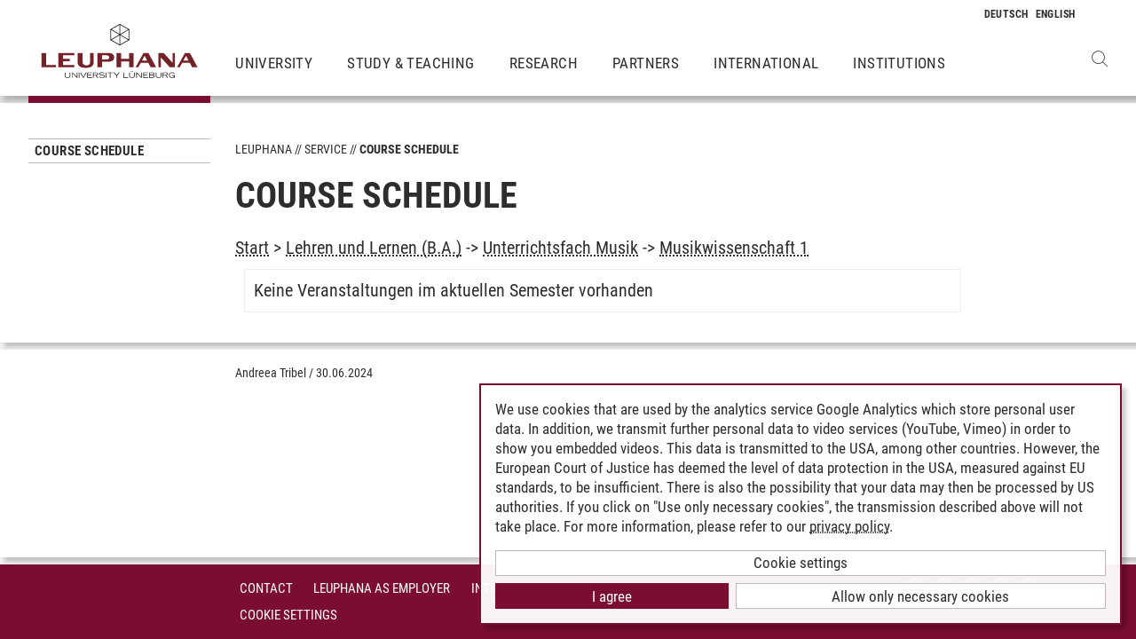

--- FILE ---
content_type: text/css; charset=utf-8
request_url: https://www.leuphana.de/_assets/b425a6813c524aae2e265eeca165a48a/assets/main.1766147772.css
body_size: 39640
content:
:root,html{--brand-primary: #7B0E30;--brand-primary-hover: #7B0E30;--brand-primary-active: #7B0E30}.u-color--highlight{color:#7B0E30;color:var(--brand-primary)}.fade{transition:opacity 0.15s linear}@media (prefers-reduced-motion: reduce){.fade{transition:none}}.fade:not(.show){opacity:0}.collapse:not(.show){display:none}.collapsing{position:relative;height:0;overflow:hidden;transition:height 0.35s ease}@media (prefers-reduced-motion: reduce){.collapsing{transition:none}}*,*::before,*::after{box-sizing:border-box}html{font-family:sans-serif;line-height:1.15;-webkit-text-size-adjust:100%;-webkit-tap-highlight-color:rgba(0,0,0,0)}article,aside,figcaption,figure,footer,header,hgroup,main,nav,section{display:block}body{margin:0;font-family:"Roboto Condensed",Helvetica,Arial,Verdana,sans-serif;font-size:1rem;font-weight:400;line-height:1.35;color:#212529;text-align:left;background-color:#fff}[tabindex="-1"]:focus{outline:0 !important}hr{box-sizing:content-box;height:0;overflow:visible}h1,h2,h3,h4,h5,h6{margin-top:0;margin-bottom:.5rem}p{margin-top:0;margin-bottom:1rem}abbr[title],abbr[data-original-title]{text-decoration:underline;-webkit-text-decoration:underline dotted;text-decoration:underline dotted;cursor:help;border-bottom:0;-webkit-text-decoration-skip-ink:none;text-decoration-skip-ink:none}address{margin-bottom:1rem;font-style:normal;line-height:inherit}ol,ul,dl{margin-top:0;margin-bottom:1rem}ol ol,ul ul,ol ul,ul ol{margin-bottom:0}dt{font-weight:700}dd{margin-bottom:.5rem;margin-left:0}blockquote{margin:0 0 1rem}b,strong{font-weight:bolder}small{font-size:80%}sub,sup{position:relative;font-size:75%;line-height:0;vertical-align:baseline}sub{bottom:-.25em}sup{top:-.5em}a{color:#7B0E30;text-decoration:none;background-color:transparent}a:hover{color:#360615;text-decoration:underline}a:not([href]):not([tabindex]){color:inherit;text-decoration:none}a:not([href]):not([tabindex]):hover,a:not([href]):not([tabindex]):focus{color:inherit;text-decoration:none}a:not([href]):not([tabindex]):focus{outline:0}pre,code,kbd,samp{font-family:SFMono-Regular,Menlo,Monaco,Consolas,"Liberation Mono","Courier New",monospace;font-size:1em}pre{margin-top:0;margin-bottom:1rem;overflow:auto}figure{margin:0 0 1rem}img{vertical-align:middle;border-style:none}svg{overflow:hidden;vertical-align:middle}table{border-collapse:collapse}caption{padding-top:.75rem;padding-bottom:.75rem;color:#6c757d;text-align:left;caption-side:bottom}th{text-align:inherit}label{display:inline-block;margin-bottom:.5rem}button{border-radius:0}button:focus{outline:1px dotted;outline:5px auto -webkit-focus-ring-color}input,button,select,optgroup,textarea{margin:0;font-family:inherit;font-size:inherit;line-height:inherit}button,input{overflow:visible}button,select{text-transform:none}select{word-wrap:normal}button,[type="button"],[type="reset"],[type="submit"]{-webkit-appearance:button}button:not(:disabled),[type="button"]:not(:disabled),[type="reset"]:not(:disabled),[type="submit"]:not(:disabled){cursor:pointer}button::-moz-focus-inner,[type="button"]::-moz-focus-inner,[type="reset"]::-moz-focus-inner,[type="submit"]::-moz-focus-inner{padding:0;border-style:none}input[type="radio"],input[type="checkbox"]{box-sizing:border-box;padding:0}input[type="date"],input[type="time"],input[type="datetime-local"],input[type="month"]{-webkit-appearance:listbox}textarea{overflow:auto;resize:vertical}fieldset{min-width:0;padding:0;margin:0;border:0}legend{display:block;width:100%;max-width:100%;padding:0;margin-bottom:.5rem;font-size:1.5rem;line-height:inherit;color:inherit;white-space:normal}progress{vertical-align:baseline}[type="number"]::-webkit-inner-spin-button,[type="number"]::-webkit-outer-spin-button{height:auto}[type="search"]{outline-offset:-2px;-webkit-appearance:none}[type="search"]::-webkit-search-decoration{-webkit-appearance:none}::-webkit-file-upload-button{font:inherit;-webkit-appearance:button}output{display:inline-block}summary{display:list-item;cursor:pointer}template{display:none}[hidden]{display:none !important}.container{width:100%;padding-right:14px;padding-left:14px;margin-right:auto;margin-left:auto}@media (min-width: 576px){.container{max-width:540px}}@media (min-width: 768px){.container{max-width:720px}}@media (min-width: 992px){.container{max-width:960px}}@media (min-width: 1200px){.container{max-width:1140px}}.container-fluid{width:100%;padding-right:14px;padding-left:14px;margin-right:auto;margin-left:auto}.row{display:flex;flex-wrap:wrap;margin-right:-14px;margin-left:-14px}.no-gutters{margin-right:0;margin-left:0}.no-gutters>.col,.no-gutters>[class*="col-"]{padding-right:0;padding-left:0}.col-1,.col-2,.col-3,.col-4,.col-5,.col-6,.col-7,.col-8,.col-9,.col-10,.col-11,.col-12,.col-13,.col-14,.col-15,.col-16,.col,.col-auto,.col-sm-1,.col-sm-2,.col-sm-3,.col-sm-4,.col-sm-5,.col-sm-6,.col-sm-7,.col-sm-8,.col-sm-9,.col-sm-10,.col-sm-11,.col-sm-12,.col-sm-13,.col-sm-14,.col-sm-15,.col-sm-16,.col-sm,.col-sm-auto,.col-md-1,.col-md-2,.col-md-3,.col-md-4,.col-md-5,.col-md-6,.col-md-7,.col-md-8,.col-md-9,.col-md-10,.col-md-11,.col-md-12,.col-md-13,.col-md-14,.col-md-15,.col-md-16,.col-md,.col-md-auto,.col-lg-1,.col-lg-2,.col-lg-3,.col-lg-4,.col-lg-5,.col-lg-6,.col-lg-7,.col-lg-8,.col-lg-9,.col-lg-10,.col-lg-11,.col-lg-12,.col-lg-13,.col-lg-14,.col-lg-15,.col-lg-16,.col-lg,.col-lg-auto,.col-xl-1,.col-xl-2,.col-xl-3,.col-xl-4,.col-xl-5,.col-xl-6,.col-xl-7,.col-xl-8,.col-xl-9,.col-xl-10,.col-xl-11,.col-xl-12,.col-xl-13,.col-xl-14,.col-xl-15,.col-xl-16,.col-xl,.col-xl-auto{position:relative;width:100%;padding-right:14px;padding-left:14px}.col{flex-basis:0;flex-grow:1;max-width:100%}.col-auto{flex:0 0 auto;width:auto;max-width:100%}.col-1{flex:0 0 6.25%;max-width:6.25%}.col-2{flex:0 0 12.5%;max-width:12.5%}.col-3{flex:0 0 18.75%;max-width:18.75%}.col-4{flex:0 0 25%;max-width:25%}.col-5{flex:0 0 31.25%;max-width:31.25%}.col-6{flex:0 0 37.5%;max-width:37.5%}.col-7{flex:0 0 43.75%;max-width:43.75%}.col-8{flex:0 0 50%;max-width:50%}.col-9{flex:0 0 56.25%;max-width:56.25%}.col-10{flex:0 0 62.5%;max-width:62.5%}.col-11{flex:0 0 68.75%;max-width:68.75%}.col-12{flex:0 0 75%;max-width:75%}.col-13{flex:0 0 81.25%;max-width:81.25%}.col-14{flex:0 0 87.5%;max-width:87.5%}.col-15{flex:0 0 93.75%;max-width:93.75%}.col-16{flex:0 0 100%;max-width:100%}.order-first{order:-1}.order-last{order:17}.order-0{order:0}.order-1{order:1}.order-2{order:2}.order-3{order:3}.order-4{order:4}.order-5{order:5}.order-6{order:6}.order-7{order:7}.order-8{order:8}.order-9{order:9}.order-10{order:10}.order-11{order:11}.order-12{order:12}.order-13{order:13}.order-14{order:14}.order-15{order:15}.order-16{order:16}.offset-1{margin-left:6.25%}.offset-2{margin-left:12.5%}.offset-3{margin-left:18.75%}.offset-4{margin-left:25%}.offset-5{margin-left:31.25%}.offset-6{margin-left:37.5%}.offset-7{margin-left:43.75%}.offset-8{margin-left:50%}.offset-9{margin-left:56.25%}.offset-10{margin-left:62.5%}.offset-11{margin-left:68.75%}.offset-12{margin-left:75%}.offset-13{margin-left:81.25%}.offset-14{margin-left:87.5%}.offset-15{margin-left:93.75%}@media (min-width: 576px){.col-sm{flex-basis:0;flex-grow:1;max-width:100%}.col-sm-auto{flex:0 0 auto;width:auto;max-width:100%}.col-sm-1{flex:0 0 6.25%;max-width:6.25%}.col-sm-2{flex:0 0 12.5%;max-width:12.5%}.col-sm-3{flex:0 0 18.75%;max-width:18.75%}.col-sm-4{flex:0 0 25%;max-width:25%}.col-sm-5{flex:0 0 31.25%;max-width:31.25%}.col-sm-6{flex:0 0 37.5%;max-width:37.5%}.col-sm-7{flex:0 0 43.75%;max-width:43.75%}.col-sm-8{flex:0 0 50%;max-width:50%}.col-sm-9{flex:0 0 56.25%;max-width:56.25%}.col-sm-10{flex:0 0 62.5%;max-width:62.5%}.col-sm-11{flex:0 0 68.75%;max-width:68.75%}.col-sm-12{flex:0 0 75%;max-width:75%}.col-sm-13{flex:0 0 81.25%;max-width:81.25%}.col-sm-14{flex:0 0 87.5%;max-width:87.5%}.col-sm-15{flex:0 0 93.75%;max-width:93.75%}.col-sm-16{flex:0 0 100%;max-width:100%}.order-sm-first{order:-1}.order-sm-last{order:17}.order-sm-0{order:0}.order-sm-1{order:1}.order-sm-2{order:2}.order-sm-3{order:3}.order-sm-4{order:4}.order-sm-5{order:5}.order-sm-6{order:6}.order-sm-7{order:7}.order-sm-8{order:8}.order-sm-9{order:9}.order-sm-10{order:10}.order-sm-11{order:11}.order-sm-12{order:12}.order-sm-13{order:13}.order-sm-14{order:14}.order-sm-15{order:15}.order-sm-16{order:16}.offset-sm-0{margin-left:0}.offset-sm-1{margin-left:6.25%}.offset-sm-2{margin-left:12.5%}.offset-sm-3{margin-left:18.75%}.offset-sm-4{margin-left:25%}.offset-sm-5{margin-left:31.25%}.offset-sm-6{margin-left:37.5%}.offset-sm-7{margin-left:43.75%}.offset-sm-8{margin-left:50%}.offset-sm-9{margin-left:56.25%}.offset-sm-10{margin-left:62.5%}.offset-sm-11{margin-left:68.75%}.offset-sm-12{margin-left:75%}.offset-sm-13{margin-left:81.25%}.offset-sm-14{margin-left:87.5%}.offset-sm-15{margin-left:93.75%}}@media (min-width: 768px){.col-md{flex-basis:0;flex-grow:1;max-width:100%}.col-md-auto{flex:0 0 auto;width:auto;max-width:100%}.col-md-1{flex:0 0 6.25%;max-width:6.25%}.col-md-2{flex:0 0 12.5%;max-width:12.5%}.col-md-3{flex:0 0 18.75%;max-width:18.75%}.col-md-4{flex:0 0 25%;max-width:25%}.col-md-5{flex:0 0 31.25%;max-width:31.25%}.col-md-6{flex:0 0 37.5%;max-width:37.5%}.col-md-7{flex:0 0 43.75%;max-width:43.75%}.col-md-8{flex:0 0 50%;max-width:50%}.col-md-9{flex:0 0 56.25%;max-width:56.25%}.col-md-10{flex:0 0 62.5%;max-width:62.5%}.col-md-11{flex:0 0 68.75%;max-width:68.75%}.col-md-12{flex:0 0 75%;max-width:75%}.col-md-13{flex:0 0 81.25%;max-width:81.25%}.col-md-14{flex:0 0 87.5%;max-width:87.5%}.col-md-15{flex:0 0 93.75%;max-width:93.75%}.col-md-16{flex:0 0 100%;max-width:100%}.order-md-first{order:-1}.order-md-last{order:17}.order-md-0{order:0}.order-md-1{order:1}.order-md-2{order:2}.order-md-3{order:3}.order-md-4{order:4}.order-md-5{order:5}.order-md-6{order:6}.order-md-7{order:7}.order-md-8{order:8}.order-md-9{order:9}.order-md-10{order:10}.order-md-11{order:11}.order-md-12{order:12}.order-md-13{order:13}.order-md-14{order:14}.order-md-15{order:15}.order-md-16{order:16}.offset-md-0{margin-left:0}.offset-md-1{margin-left:6.25%}.offset-md-2{margin-left:12.5%}.offset-md-3{margin-left:18.75%}.offset-md-4{margin-left:25%}.offset-md-5{margin-left:31.25%}.offset-md-6{margin-left:37.5%}.offset-md-7{margin-left:43.75%}.offset-md-8{margin-left:50%}.offset-md-9{margin-left:56.25%}.offset-md-10{margin-left:62.5%}.offset-md-11{margin-left:68.75%}.offset-md-12{margin-left:75%}.offset-md-13{margin-left:81.25%}.offset-md-14{margin-left:87.5%}.offset-md-15{margin-left:93.75%}}@media (min-width: 992px){.col-lg{flex-basis:0;flex-grow:1;max-width:100%}.col-lg-auto{flex:0 0 auto;width:auto;max-width:100%}.col-lg-1{flex:0 0 6.25%;max-width:6.25%}.col-lg-2{flex:0 0 12.5%;max-width:12.5%}.col-lg-3{flex:0 0 18.75%;max-width:18.75%}.col-lg-4{flex:0 0 25%;max-width:25%}.col-lg-5{flex:0 0 31.25%;max-width:31.25%}.col-lg-6{flex:0 0 37.5%;max-width:37.5%}.col-lg-7{flex:0 0 43.75%;max-width:43.75%}.col-lg-8{flex:0 0 50%;max-width:50%}.col-lg-9{flex:0 0 56.25%;max-width:56.25%}.col-lg-10{flex:0 0 62.5%;max-width:62.5%}.col-lg-11{flex:0 0 68.75%;max-width:68.75%}.col-lg-12{flex:0 0 75%;max-width:75%}.col-lg-13{flex:0 0 81.25%;max-width:81.25%}.col-lg-14{flex:0 0 87.5%;max-width:87.5%}.col-lg-15{flex:0 0 93.75%;max-width:93.75%}.col-lg-16{flex:0 0 100%;max-width:100%}.order-lg-first{order:-1}.order-lg-last{order:17}.order-lg-0{order:0}.order-lg-1{order:1}.order-lg-2{order:2}.order-lg-3{order:3}.order-lg-4{order:4}.order-lg-5{order:5}.order-lg-6{order:6}.order-lg-7{order:7}.order-lg-8{order:8}.order-lg-9{order:9}.order-lg-10{order:10}.order-lg-11{order:11}.order-lg-12{order:12}.order-lg-13{order:13}.order-lg-14{order:14}.order-lg-15{order:15}.order-lg-16{order:16}.offset-lg-0{margin-left:0}.offset-lg-1{margin-left:6.25%}.offset-lg-2{margin-left:12.5%}.offset-lg-3{margin-left:18.75%}.offset-lg-4{margin-left:25%}.offset-lg-5{margin-left:31.25%}.offset-lg-6{margin-left:37.5%}.offset-lg-7{margin-left:43.75%}.offset-lg-8{margin-left:50%}.offset-lg-9{margin-left:56.25%}.offset-lg-10{margin-left:62.5%}.offset-lg-11{margin-left:68.75%}.offset-lg-12{margin-left:75%}.offset-lg-13{margin-left:81.25%}.offset-lg-14{margin-left:87.5%}.offset-lg-15{margin-left:93.75%}}@media (min-width: 1200px){.col-xl{flex-basis:0;flex-grow:1;max-width:100%}.col-xl-auto{flex:0 0 auto;width:auto;max-width:100%}.col-xl-1{flex:0 0 6.25%;max-width:6.25%}.col-xl-2{flex:0 0 12.5%;max-width:12.5%}.col-xl-3{flex:0 0 18.75%;max-width:18.75%}.col-xl-4{flex:0 0 25%;max-width:25%}.col-xl-5{flex:0 0 31.25%;max-width:31.25%}.col-xl-6{flex:0 0 37.5%;max-width:37.5%}.col-xl-7{flex:0 0 43.75%;max-width:43.75%}.col-xl-8{flex:0 0 50%;max-width:50%}.col-xl-9{flex:0 0 56.25%;max-width:56.25%}.col-xl-10{flex:0 0 62.5%;max-width:62.5%}.col-xl-11{flex:0 0 68.75%;max-width:68.75%}.col-xl-12{flex:0 0 75%;max-width:75%}.col-xl-13{flex:0 0 81.25%;max-width:81.25%}.col-xl-14{flex:0 0 87.5%;max-width:87.5%}.col-xl-15{flex:0 0 93.75%;max-width:93.75%}.col-xl-16{flex:0 0 100%;max-width:100%}.order-xl-first{order:-1}.order-xl-last{order:17}.order-xl-0{order:0}.order-xl-1{order:1}.order-xl-2{order:2}.order-xl-3{order:3}.order-xl-4{order:4}.order-xl-5{order:5}.order-xl-6{order:6}.order-xl-7{order:7}.order-xl-8{order:8}.order-xl-9{order:9}.order-xl-10{order:10}.order-xl-11{order:11}.order-xl-12{order:12}.order-xl-13{order:13}.order-xl-14{order:14}.order-xl-15{order:15}.order-xl-16{order:16}.offset-xl-0{margin-left:0}.offset-xl-1{margin-left:6.25%}.offset-xl-2{margin-left:12.5%}.offset-xl-3{margin-left:18.75%}.offset-xl-4{margin-left:25%}.offset-xl-5{margin-left:31.25%}.offset-xl-6{margin-left:37.5%}.offset-xl-7{margin-left:43.75%}.offset-xl-8{margin-left:50%}.offset-xl-9{margin-left:56.25%}.offset-xl-10{margin-left:62.5%}.offset-xl-11{margin-left:68.75%}.offset-xl-12{margin-left:75%}.offset-xl-13{margin-left:81.25%}.offset-xl-14{margin-left:87.5%}.offset-xl-15{margin-left:93.75%}}.align-baseline{vertical-align:baseline !important}.align-top{vertical-align:top !important}.align-middle{vertical-align:middle !important}.align-bottom{vertical-align:bottom !important}.align-text-bottom{vertical-align:text-bottom !important}.align-text-top{vertical-align:text-top !important}.bg-primary{background-color:#7B0E30 !important}a.bg-primary:hover,a.bg-primary:focus,button.bg-primary:hover,button.bg-primary:focus{background-color:#4d091e !important}.bg-secondary{background-color:#6c757d !important}a.bg-secondary:hover,a.bg-secondary:focus,button.bg-secondary:hover,button.bg-secondary:focus{background-color:#545b62 !important}.bg-success{background-color:#28a745 !important}a.bg-success:hover,a.bg-success:focus,button.bg-success:hover,button.bg-success:focus{background-color:#1e7e34 !important}.bg-info{background-color:#17a2b8 !important}a.bg-info:hover,a.bg-info:focus,button.bg-info:hover,button.bg-info:focus{background-color:#117a8b !important}.bg-warning{background-color:#7B0E30 !important}a.bg-warning:hover,a.bg-warning:focus,button.bg-warning:hover,button.bg-warning:focus{background-color:#4d091e !important}.bg-danger{background-color:#dc3545 !important}a.bg-danger:hover,a.bg-danger:focus,button.bg-danger:hover,button.bg-danger:focus{background-color:#bd2130 !important}.bg-light{background-color:#f8f9fa !important}a.bg-light:hover,a.bg-light:focus,button.bg-light:hover,button.bg-light:focus{background-color:#dae0e5 !important}.bg-dark{background-color:#343a40 !important}a.bg-dark:hover,a.bg-dark:focus,button.bg-dark:hover,button.bg-dark:focus{background-color:#1d2124 !important}.bg-white{background-color:#fff !important}.bg-transparent{background-color:transparent !important}.border{border:1px solid #dee2e6 !important}.border-top{border-top:1px solid #dee2e6 !important}.border-right{border-right:1px solid #dee2e6 !important}.border-bottom{border-bottom:1px solid #dee2e6 !important}.border-left{border-left:1px solid #dee2e6 !important}.border-0{border:0 !important}.border-top-0{border-top:0 !important}.border-right-0{border-right:0 !important}.border-bottom-0{border-bottom:0 !important}.border-left-0{border-left:0 !important}.border-primary{border-color:#7B0E30 !important}.border-secondary{border-color:#6c757d !important}.border-success{border-color:#28a745 !important}.border-info{border-color:#17a2b8 !important}.border-warning{border-color:#7B0E30 !important}.border-danger{border-color:#dc3545 !important}.border-light{border-color:#f8f9fa !important}.border-dark{border-color:#343a40 !important}.border-white{border-color:#fff !important}.rounded-sm{border-radius:.2rem !important}.rounded{border-radius:.25rem !important}.rounded-top{border-top-left-radius:.25rem !important;border-top-right-radius:.25rem !important}.rounded-right{border-top-right-radius:.25rem !important;border-bottom-right-radius:.25rem !important}.rounded-bottom{border-bottom-right-radius:.25rem !important;border-bottom-left-radius:.25rem !important}.rounded-left{border-top-left-radius:.25rem !important;border-bottom-left-radius:.25rem !important}.rounded-lg{border-radius:.3rem !important}.rounded-circle{border-radius:50% !important}.rounded-pill{border-radius:50rem !important}.rounded-0{border-radius:0 !important}.clearfix::after{display:block;clear:both;content:""}.d-none{display:none !important}.d-inline{display:inline !important}.d-inline-block{display:inline-block !important}.d-block{display:block !important}.d-table{display:table !important}.d-table-row{display:table-row !important}.d-table-cell{display:table-cell !important}.d-flex{display:flex !important}.d-inline-flex{display:inline-flex !important}@media (min-width: 576px){.d-sm-none{display:none !important}.d-sm-inline{display:inline !important}.d-sm-inline-block{display:inline-block !important}.d-sm-block{display:block !important}.d-sm-table{display:table !important}.d-sm-table-row{display:table-row !important}.d-sm-table-cell{display:table-cell !important}.d-sm-flex{display:flex !important}.d-sm-inline-flex{display:inline-flex !important}}@media (min-width: 768px){.d-md-none{display:none !important}.d-md-inline{display:inline !important}.d-md-inline-block{display:inline-block !important}.d-md-block{display:block !important}.d-md-table{display:table !important}.d-md-table-row{display:table-row !important}.d-md-table-cell{display:table-cell !important}.d-md-flex{display:flex !important}.d-md-inline-flex{display:inline-flex !important}}@media (min-width: 992px){.d-lg-none{display:none !important}.d-lg-inline{display:inline !important}.d-lg-inline-block{display:inline-block !important}.d-lg-block{display:block !important}.d-lg-table{display:table !important}.d-lg-table-row{display:table-row !important}.d-lg-table-cell{display:table-cell !important}.d-lg-flex{display:flex !important}.d-lg-inline-flex{display:inline-flex !important}}@media (min-width: 1200px){.d-xl-none{display:none !important}.d-xl-inline{display:inline !important}.d-xl-inline-block{display:inline-block !important}.d-xl-block{display:block !important}.d-xl-table{display:table !important}.d-xl-table-row{display:table-row !important}.d-xl-table-cell{display:table-cell !important}.d-xl-flex{display:flex !important}.d-xl-inline-flex{display:inline-flex !important}}@media print{.d-print-none{display:none !important}.d-print-inline{display:inline !important}.d-print-inline-block{display:inline-block !important}.d-print-block{display:block !important}.d-print-table{display:table !important}.d-print-table-row{display:table-row !important}.d-print-table-cell{display:table-cell !important}.d-print-flex{display:flex !important}.d-print-inline-flex{display:inline-flex !important}}.embed-responsive{position:relative;display:block;width:100%;padding:0;overflow:hidden}.embed-responsive::before{display:block;content:""}.embed-responsive .embed-responsive-item,.embed-responsive iframe,.embed-responsive embed,.embed-responsive object,.embed-responsive video{position:absolute;top:0;bottom:0;left:0;width:100%;height:100%;border:0}.embed-responsive-21by9::before{padding-top:42.857%}.embed-responsive-16by9::before{padding-top:56.25%}.embed-responsive-4by3::before{padding-top:75%}.embed-responsive-1by1::before{padding-top:100%}.flex-row{flex-direction:row !important}.flex-column{flex-direction:column !important}.flex-row-reverse{flex-direction:row-reverse !important}.flex-column-reverse{flex-direction:column-reverse !important}.flex-wrap{flex-wrap:wrap !important}.flex-nowrap{flex-wrap:nowrap !important}.flex-wrap-reverse{flex-wrap:wrap-reverse !important}.flex-fill{flex:1 1 auto !important}.flex-grow-0{flex-grow:0 !important}.flex-grow-1{flex-grow:1 !important}.flex-shrink-0{flex-shrink:0 !important}.flex-shrink-1{flex-shrink:1 !important}.justify-content-start{justify-content:flex-start !important}.justify-content-end{justify-content:flex-end !important}.justify-content-center{justify-content:center !important}.justify-content-between{justify-content:space-between !important}.justify-content-around{justify-content:space-around !important}.align-items-start{align-items:flex-start !important}.align-items-end{align-items:flex-end !important}.align-items-center{align-items:center !important}.align-items-baseline{align-items:baseline !important}.align-items-stretch{align-items:stretch !important}.align-content-start{align-content:flex-start !important}.align-content-end{align-content:flex-end !important}.align-content-center{align-content:center !important}.align-content-between{align-content:space-between !important}.align-content-around{align-content:space-around !important}.align-content-stretch{align-content:stretch !important}.align-self-auto{align-self:auto !important}.align-self-start{align-self:flex-start !important}.align-self-end{align-self:flex-end !important}.align-self-center{align-self:center !important}.align-self-baseline{align-self:baseline !important}.align-self-stretch{align-self:stretch !important}@media (min-width: 576px){.flex-sm-row{flex-direction:row !important}.flex-sm-column{flex-direction:column !important}.flex-sm-row-reverse{flex-direction:row-reverse !important}.flex-sm-column-reverse{flex-direction:column-reverse !important}.flex-sm-wrap{flex-wrap:wrap !important}.flex-sm-nowrap{flex-wrap:nowrap !important}.flex-sm-wrap-reverse{flex-wrap:wrap-reverse !important}.flex-sm-fill{flex:1 1 auto !important}.flex-sm-grow-0{flex-grow:0 !important}.flex-sm-grow-1{flex-grow:1 !important}.flex-sm-shrink-0{flex-shrink:0 !important}.flex-sm-shrink-1{flex-shrink:1 !important}.justify-content-sm-start{justify-content:flex-start !important}.justify-content-sm-end{justify-content:flex-end !important}.justify-content-sm-center{justify-content:center !important}.justify-content-sm-between{justify-content:space-between !important}.justify-content-sm-around{justify-content:space-around !important}.align-items-sm-start{align-items:flex-start !important}.align-items-sm-end{align-items:flex-end !important}.align-items-sm-center{align-items:center !important}.align-items-sm-baseline{align-items:baseline !important}.align-items-sm-stretch{align-items:stretch !important}.align-content-sm-start{align-content:flex-start !important}.align-content-sm-end{align-content:flex-end !important}.align-content-sm-center{align-content:center !important}.align-content-sm-between{align-content:space-between !important}.align-content-sm-around{align-content:space-around !important}.align-content-sm-stretch{align-content:stretch !important}.align-self-sm-auto{align-self:auto !important}.align-self-sm-start{align-self:flex-start !important}.align-self-sm-end{align-self:flex-end !important}.align-self-sm-center{align-self:center !important}.align-self-sm-baseline{align-self:baseline !important}.align-self-sm-stretch{align-self:stretch !important}}@media (min-width: 768px){.flex-md-row{flex-direction:row !important}.flex-md-column{flex-direction:column !important}.flex-md-row-reverse{flex-direction:row-reverse !important}.flex-md-column-reverse{flex-direction:column-reverse !important}.flex-md-wrap{flex-wrap:wrap !important}.flex-md-nowrap{flex-wrap:nowrap !important}.flex-md-wrap-reverse{flex-wrap:wrap-reverse !important}.flex-md-fill{flex:1 1 auto !important}.flex-md-grow-0{flex-grow:0 !important}.flex-md-grow-1{flex-grow:1 !important}.flex-md-shrink-0{flex-shrink:0 !important}.flex-md-shrink-1{flex-shrink:1 !important}.justify-content-md-start{justify-content:flex-start !important}.justify-content-md-end{justify-content:flex-end !important}.justify-content-md-center{justify-content:center !important}.justify-content-md-between{justify-content:space-between !important}.justify-content-md-around{justify-content:space-around !important}.align-items-md-start{align-items:flex-start !important}.align-items-md-end{align-items:flex-end !important}.align-items-md-center{align-items:center !important}.align-items-md-baseline{align-items:baseline !important}.align-items-md-stretch{align-items:stretch !important}.align-content-md-start{align-content:flex-start !important}.align-content-md-end{align-content:flex-end !important}.align-content-md-center{align-content:center !important}.align-content-md-between{align-content:space-between !important}.align-content-md-around{align-content:space-around !important}.align-content-md-stretch{align-content:stretch !important}.align-self-md-auto{align-self:auto !important}.align-self-md-start{align-self:flex-start !important}.align-self-md-end{align-self:flex-end !important}.align-self-md-center{align-self:center !important}.align-self-md-baseline{align-self:baseline !important}.align-self-md-stretch{align-self:stretch !important}}@media (min-width: 992px){.flex-lg-row{flex-direction:row !important}.flex-lg-column{flex-direction:column !important}.flex-lg-row-reverse{flex-direction:row-reverse !important}.flex-lg-column-reverse{flex-direction:column-reverse !important}.flex-lg-wrap{flex-wrap:wrap !important}.flex-lg-nowrap{flex-wrap:nowrap !important}.flex-lg-wrap-reverse{flex-wrap:wrap-reverse !important}.flex-lg-fill{flex:1 1 auto !important}.flex-lg-grow-0{flex-grow:0 !important}.flex-lg-grow-1{flex-grow:1 !important}.flex-lg-shrink-0{flex-shrink:0 !important}.flex-lg-shrink-1{flex-shrink:1 !important}.justify-content-lg-start{justify-content:flex-start !important}.justify-content-lg-end{justify-content:flex-end !important}.justify-content-lg-center{justify-content:center !important}.justify-content-lg-between{justify-content:space-between !important}.justify-content-lg-around{justify-content:space-around !important}.align-items-lg-start{align-items:flex-start !important}.align-items-lg-end{align-items:flex-end !important}.align-items-lg-center{align-items:center !important}.align-items-lg-baseline{align-items:baseline !important}.align-items-lg-stretch{align-items:stretch !important}.align-content-lg-start{align-content:flex-start !important}.align-content-lg-end{align-content:flex-end !important}.align-content-lg-center{align-content:center !important}.align-content-lg-between{align-content:space-between !important}.align-content-lg-around{align-content:space-around !important}.align-content-lg-stretch{align-content:stretch !important}.align-self-lg-auto{align-self:auto !important}.align-self-lg-start{align-self:flex-start !important}.align-self-lg-end{align-self:flex-end !important}.align-self-lg-center{align-self:center !important}.align-self-lg-baseline{align-self:baseline !important}.align-self-lg-stretch{align-self:stretch !important}}@media (min-width: 1200px){.flex-xl-row{flex-direction:row !important}.flex-xl-column{flex-direction:column !important}.flex-xl-row-reverse{flex-direction:row-reverse !important}.flex-xl-column-reverse{flex-direction:column-reverse !important}.flex-xl-wrap{flex-wrap:wrap !important}.flex-xl-nowrap{flex-wrap:nowrap !important}.flex-xl-wrap-reverse{flex-wrap:wrap-reverse !important}.flex-xl-fill{flex:1 1 auto !important}.flex-xl-grow-0{flex-grow:0 !important}.flex-xl-grow-1{flex-grow:1 !important}.flex-xl-shrink-0{flex-shrink:0 !important}.flex-xl-shrink-1{flex-shrink:1 !important}.justify-content-xl-start{justify-content:flex-start !important}.justify-content-xl-end{justify-content:flex-end !important}.justify-content-xl-center{justify-content:center !important}.justify-content-xl-between{justify-content:space-between !important}.justify-content-xl-around{justify-content:space-around !important}.align-items-xl-start{align-items:flex-start !important}.align-items-xl-end{align-items:flex-end !important}.align-items-xl-center{align-items:center !important}.align-items-xl-baseline{align-items:baseline !important}.align-items-xl-stretch{align-items:stretch !important}.align-content-xl-start{align-content:flex-start !important}.align-content-xl-end{align-content:flex-end !important}.align-content-xl-center{align-content:center !important}.align-content-xl-between{align-content:space-between !important}.align-content-xl-around{align-content:space-around !important}.align-content-xl-stretch{align-content:stretch !important}.align-self-xl-auto{align-self:auto !important}.align-self-xl-start{align-self:flex-start !important}.align-self-xl-end{align-self:flex-end !important}.align-self-xl-center{align-self:center !important}.align-self-xl-baseline{align-self:baseline !important}.align-self-xl-stretch{align-self:stretch !important}}.float-left{float:left !important}.float-right{float:right !important}.float-none{float:none !important}@media (min-width: 576px){.float-sm-left{float:left !important}.float-sm-right{float:right !important}.float-sm-none{float:none !important}}@media (min-width: 768px){.float-md-left{float:left !important}.float-md-right{float:right !important}.float-md-none{float:none !important}}@media (min-width: 992px){.float-lg-left{float:left !important}.float-lg-right{float:right !important}.float-lg-none{float:none !important}}@media (min-width: 1200px){.float-xl-left{float:left !important}.float-xl-right{float:right !important}.float-xl-none{float:none !important}}.overflow-auto{overflow:auto !important}.overflow-hidden{overflow:hidden !important}.position-static{position:static !important}.position-relative{position:relative !important}.position-absolute{position:absolute !important}.position-fixed{position:fixed !important}.position-sticky{position:-webkit-sticky !important;position:sticky !important}.fixed-top{position:fixed;top:0;right:0;left:0;z-index:1030}.fixed-bottom{position:fixed;right:0;bottom:0;left:0;z-index:1030}@supports ((position: -webkit-sticky) or (position: sticky)){.sticky-top{position:-webkit-sticky;position:sticky;top:0;z-index:1020}}.sr-only{position:absolute;width:1px;height:1px;padding:0;overflow:hidden;clip:rect(0, 0, 0, 0);white-space:nowrap;border:0}.sr-only-focusable:active,.sr-only-focusable:focus{position:static;width:auto;height:auto;overflow:visible;clip:auto;white-space:normal}.shadow-sm{box-shadow:0 0.125rem 0.25rem rgba(0,0,0,0.075) !important}.shadow{box-shadow:5px 5px 5px rgba(0,0,0,0.2) !important}.shadow-lg{box-shadow:0 1rem 3rem rgba(0,0,0,0.175) !important}.shadow-none{box-shadow:none !important}.w-25{width:25% !important}.w-50{width:50% !important}.w-75{width:75% !important}.w-100{width:100% !important}.w-auto{width:auto !important}.h-25{height:25% !important}.h-50{height:50% !important}.h-75{height:75% !important}.h-100{height:100% !important}.h-auto{height:auto !important}.mw-100{max-width:100% !important}.mh-100{max-height:100% !important}.min-vw-100{min-width:100vw !important}.min-vh-100{min-height:100vh !important}.vw-100{width:100vw !important}.vh-100{height:100vh !important}.stretched-link::after{position:absolute;top:0;right:0;bottom:0;left:0;z-index:1;pointer-events:auto;content:"";background-color:rgba(0,0,0,0)}.m-0{margin:0 !important}.mt-0,.my-0{margin-top:0 !important}.mr-0,.mx-0{margin-right:0 !important}.mb-0,.my-0{margin-bottom:0 !important}.ml-0,.mx-0{margin-left:0 !important}.m-1{margin:.25rem !important}.mt-1,.my-1{margin-top:.25rem !important}.mr-1,.mx-1{margin-right:.25rem !important}.mb-1,.my-1{margin-bottom:.25rem !important}.ml-1,.mx-1{margin-left:.25rem !important}.m-2{margin:.5rem !important}.mt-2,.my-2{margin-top:.5rem !important}.mr-2,.mx-2{margin-right:.5rem !important}.mb-2,.my-2{margin-bottom:.5rem !important}.ml-2,.mx-2{margin-left:.5rem !important}.m-3{margin:1rem !important}.mt-3,.my-3{margin-top:1rem !important}.mr-3,.mx-3{margin-right:1rem !important}.mb-3,.my-3{margin-bottom:1rem !important}.ml-3,.mx-3{margin-left:1rem !important}.m-4{margin:1.5rem !important}.mt-4,.my-4{margin-top:1.5rem !important}.mr-4,.mx-4{margin-right:1.5rem !important}.mb-4,.my-4{margin-bottom:1.5rem !important}.ml-4,.mx-4{margin-left:1.5rem !important}.m-5{margin:3rem !important}.mt-5,.my-5{margin-top:3rem !important}.mr-5,.mx-5{margin-right:3rem !important}.mb-5,.my-5{margin-bottom:3rem !important}.ml-5,.mx-5{margin-left:3rem !important}.p-0{padding:0 !important}.pt-0,.py-0{padding-top:0 !important}.pr-0,.px-0{padding-right:0 !important}.pb-0,.py-0{padding-bottom:0 !important}.pl-0,.px-0{padding-left:0 !important}.p-1{padding:.25rem !important}.pt-1,.py-1{padding-top:.25rem !important}.pr-1,.px-1{padding-right:.25rem !important}.pb-1,.py-1{padding-bottom:.25rem !important}.pl-1,.px-1{padding-left:.25rem !important}.p-2{padding:.5rem !important}.pt-2,.py-2{padding-top:.5rem !important}.pr-2,.px-2{padding-right:.5rem !important}.pb-2,.py-2{padding-bottom:.5rem !important}.pl-2,.px-2{padding-left:.5rem !important}.p-3{padding:1rem !important}.pt-3,.py-3{padding-top:1rem !important}.pr-3,.px-3{padding-right:1rem !important}.pb-3,.py-3{padding-bottom:1rem !important}.pl-3,.px-3{padding-left:1rem !important}.p-4{padding:1.5rem !important}.pt-4,.py-4{padding-top:1.5rem !important}.pr-4,.px-4{padding-right:1.5rem !important}.pb-4,.py-4{padding-bottom:1.5rem !important}.pl-4,.px-4{padding-left:1.5rem !important}.p-5{padding:3rem !important}.pt-5,.py-5{padding-top:3rem !important}.pr-5,.px-5{padding-right:3rem !important}.pb-5,.py-5{padding-bottom:3rem !important}.pl-5,.px-5{padding-left:3rem !important}.m-n1{margin:-.25rem !important}.mt-n1,.my-n1{margin-top:-.25rem !important}.mr-n1,.mx-n1{margin-right:-.25rem !important}.mb-n1,.my-n1{margin-bottom:-.25rem !important}.ml-n1,.mx-n1{margin-left:-.25rem !important}.m-n2{margin:-.5rem !important}.mt-n2,.my-n2{margin-top:-.5rem !important}.mr-n2,.mx-n2{margin-right:-.5rem !important}.mb-n2,.my-n2{margin-bottom:-.5rem !important}.ml-n2,.mx-n2{margin-left:-.5rem !important}.m-n3{margin:-1rem !important}.mt-n3,.my-n3{margin-top:-1rem !important}.mr-n3,.mx-n3{margin-right:-1rem !important}.mb-n3,.my-n3{margin-bottom:-1rem !important}.ml-n3,.mx-n3{margin-left:-1rem !important}.m-n4{margin:-1.5rem !important}.mt-n4,.my-n4{margin-top:-1.5rem !important}.mr-n4,.mx-n4{margin-right:-1.5rem !important}.mb-n4,.my-n4{margin-bottom:-1.5rem !important}.ml-n4,.mx-n4{margin-left:-1.5rem !important}.m-n5{margin:-3rem !important}.mt-n5,.my-n5{margin-top:-3rem !important}.mr-n5,.mx-n5{margin-right:-3rem !important}.mb-n5,.my-n5{margin-bottom:-3rem !important}.ml-n5,.mx-n5{margin-left:-3rem !important}.m-auto{margin:auto !important}.mt-auto,.my-auto{margin-top:auto !important}.mr-auto,.mx-auto{margin-right:auto !important}.mb-auto,.my-auto{margin-bottom:auto !important}.ml-auto,.mx-auto{margin-left:auto !important}@media (min-width: 576px){.m-sm-0{margin:0 !important}.mt-sm-0,.my-sm-0{margin-top:0 !important}.mr-sm-0,.mx-sm-0{margin-right:0 !important}.mb-sm-0,.my-sm-0{margin-bottom:0 !important}.ml-sm-0,.mx-sm-0{margin-left:0 !important}.m-sm-1{margin:.25rem !important}.mt-sm-1,.my-sm-1{margin-top:.25rem !important}.mr-sm-1,.mx-sm-1{margin-right:.25rem !important}.mb-sm-1,.my-sm-1{margin-bottom:.25rem !important}.ml-sm-1,.mx-sm-1{margin-left:.25rem !important}.m-sm-2{margin:.5rem !important}.mt-sm-2,.my-sm-2{margin-top:.5rem !important}.mr-sm-2,.mx-sm-2{margin-right:.5rem !important}.mb-sm-2,.my-sm-2{margin-bottom:.5rem !important}.ml-sm-2,.mx-sm-2{margin-left:.5rem !important}.m-sm-3{margin:1rem !important}.mt-sm-3,.my-sm-3{margin-top:1rem !important}.mr-sm-3,.mx-sm-3{margin-right:1rem !important}.mb-sm-3,.my-sm-3{margin-bottom:1rem !important}.ml-sm-3,.mx-sm-3{margin-left:1rem !important}.m-sm-4{margin:1.5rem !important}.mt-sm-4,.my-sm-4{margin-top:1.5rem !important}.mr-sm-4,.mx-sm-4{margin-right:1.5rem !important}.mb-sm-4,.my-sm-4{margin-bottom:1.5rem !important}.ml-sm-4,.mx-sm-4{margin-left:1.5rem !important}.m-sm-5{margin:3rem !important}.mt-sm-5,.my-sm-5{margin-top:3rem !important}.mr-sm-5,.mx-sm-5{margin-right:3rem !important}.mb-sm-5,.my-sm-5{margin-bottom:3rem !important}.ml-sm-5,.mx-sm-5{margin-left:3rem !important}.p-sm-0{padding:0 !important}.pt-sm-0,.py-sm-0{padding-top:0 !important}.pr-sm-0,.px-sm-0{padding-right:0 !important}.pb-sm-0,.py-sm-0{padding-bottom:0 !important}.pl-sm-0,.px-sm-0{padding-left:0 !important}.p-sm-1{padding:.25rem !important}.pt-sm-1,.py-sm-1{padding-top:.25rem !important}.pr-sm-1,.px-sm-1{padding-right:.25rem !important}.pb-sm-1,.py-sm-1{padding-bottom:.25rem !important}.pl-sm-1,.px-sm-1{padding-left:.25rem !important}.p-sm-2{padding:.5rem !important}.pt-sm-2,.py-sm-2{padding-top:.5rem !important}.pr-sm-2,.px-sm-2{padding-right:.5rem !important}.pb-sm-2,.py-sm-2{padding-bottom:.5rem !important}.pl-sm-2,.px-sm-2{padding-left:.5rem !important}.p-sm-3{padding:1rem !important}.pt-sm-3,.py-sm-3{padding-top:1rem !important}.pr-sm-3,.px-sm-3{padding-right:1rem !important}.pb-sm-3,.py-sm-3{padding-bottom:1rem !important}.pl-sm-3,.px-sm-3{padding-left:1rem !important}.p-sm-4{padding:1.5rem !important}.pt-sm-4,.py-sm-4{padding-top:1.5rem !important}.pr-sm-4,.px-sm-4{padding-right:1.5rem !important}.pb-sm-4,.py-sm-4{padding-bottom:1.5rem !important}.pl-sm-4,.px-sm-4{padding-left:1.5rem !important}.p-sm-5{padding:3rem !important}.pt-sm-5,.py-sm-5{padding-top:3rem !important}.pr-sm-5,.px-sm-5{padding-right:3rem !important}.pb-sm-5,.py-sm-5{padding-bottom:3rem !important}.pl-sm-5,.px-sm-5{padding-left:3rem !important}.m-sm-n1{margin:-.25rem !important}.mt-sm-n1,.my-sm-n1{margin-top:-.25rem !important}.mr-sm-n1,.mx-sm-n1{margin-right:-.25rem !important}.mb-sm-n1,.my-sm-n1{margin-bottom:-.25rem !important}.ml-sm-n1,.mx-sm-n1{margin-left:-.25rem !important}.m-sm-n2{margin:-.5rem !important}.mt-sm-n2,.my-sm-n2{margin-top:-.5rem !important}.mr-sm-n2,.mx-sm-n2{margin-right:-.5rem !important}.mb-sm-n2,.my-sm-n2{margin-bottom:-.5rem !important}.ml-sm-n2,.mx-sm-n2{margin-left:-.5rem !important}.m-sm-n3{margin:-1rem !important}.mt-sm-n3,.my-sm-n3{margin-top:-1rem !important}.mr-sm-n3,.mx-sm-n3{margin-right:-1rem !important}.mb-sm-n3,.my-sm-n3{margin-bottom:-1rem !important}.ml-sm-n3,.mx-sm-n3{margin-left:-1rem !important}.m-sm-n4{margin:-1.5rem !important}.mt-sm-n4,.my-sm-n4{margin-top:-1.5rem !important}.mr-sm-n4,.mx-sm-n4{margin-right:-1.5rem !important}.mb-sm-n4,.my-sm-n4{margin-bottom:-1.5rem !important}.ml-sm-n4,.mx-sm-n4{margin-left:-1.5rem !important}.m-sm-n5{margin:-3rem !important}.mt-sm-n5,.my-sm-n5{margin-top:-3rem !important}.mr-sm-n5,.mx-sm-n5{margin-right:-3rem !important}.mb-sm-n5,.my-sm-n5{margin-bottom:-3rem !important}.ml-sm-n5,.mx-sm-n5{margin-left:-3rem !important}.m-sm-auto{margin:auto !important}.mt-sm-auto,.my-sm-auto{margin-top:auto !important}.mr-sm-auto,.mx-sm-auto{margin-right:auto !important}.mb-sm-auto,.my-sm-auto{margin-bottom:auto !important}.ml-sm-auto,.mx-sm-auto{margin-left:auto !important}}@media (min-width: 768px){.m-md-0{margin:0 !important}.mt-md-0,.my-md-0{margin-top:0 !important}.mr-md-0,.mx-md-0{margin-right:0 !important}.mb-md-0,.my-md-0{margin-bottom:0 !important}.ml-md-0,.mx-md-0{margin-left:0 !important}.m-md-1{margin:.25rem !important}.mt-md-1,.my-md-1{margin-top:.25rem !important}.mr-md-1,.mx-md-1{margin-right:.25rem !important}.mb-md-1,.my-md-1{margin-bottom:.25rem !important}.ml-md-1,.mx-md-1{margin-left:.25rem !important}.m-md-2{margin:.5rem !important}.mt-md-2,.my-md-2{margin-top:.5rem !important}.mr-md-2,.mx-md-2{margin-right:.5rem !important}.mb-md-2,.my-md-2{margin-bottom:.5rem !important}.ml-md-2,.mx-md-2{margin-left:.5rem !important}.m-md-3{margin:1rem !important}.mt-md-3,.my-md-3{margin-top:1rem !important}.mr-md-3,.mx-md-3{margin-right:1rem !important}.mb-md-3,.my-md-3{margin-bottom:1rem !important}.ml-md-3,.mx-md-3{margin-left:1rem !important}.m-md-4{margin:1.5rem !important}.mt-md-4,.my-md-4{margin-top:1.5rem !important}.mr-md-4,.mx-md-4{margin-right:1.5rem !important}.mb-md-4,.my-md-4{margin-bottom:1.5rem !important}.ml-md-4,.mx-md-4{margin-left:1.5rem !important}.m-md-5{margin:3rem !important}.mt-md-5,.my-md-5{margin-top:3rem !important}.mr-md-5,.mx-md-5{margin-right:3rem !important}.mb-md-5,.my-md-5{margin-bottom:3rem !important}.ml-md-5,.mx-md-5{margin-left:3rem !important}.p-md-0{padding:0 !important}.pt-md-0,.py-md-0{padding-top:0 !important}.pr-md-0,.px-md-0{padding-right:0 !important}.pb-md-0,.py-md-0{padding-bottom:0 !important}.pl-md-0,.px-md-0{padding-left:0 !important}.p-md-1{padding:.25rem !important}.pt-md-1,.py-md-1{padding-top:.25rem !important}.pr-md-1,.px-md-1{padding-right:.25rem !important}.pb-md-1,.py-md-1{padding-bottom:.25rem !important}.pl-md-1,.px-md-1{padding-left:.25rem !important}.p-md-2{padding:.5rem !important}.pt-md-2,.py-md-2{padding-top:.5rem !important}.pr-md-2,.px-md-2{padding-right:.5rem !important}.pb-md-2,.py-md-2{padding-bottom:.5rem !important}.pl-md-2,.px-md-2{padding-left:.5rem !important}.p-md-3{padding:1rem !important}.pt-md-3,.py-md-3{padding-top:1rem !important}.pr-md-3,.px-md-3{padding-right:1rem !important}.pb-md-3,.py-md-3{padding-bottom:1rem !important}.pl-md-3,.px-md-3{padding-left:1rem !important}.p-md-4{padding:1.5rem !important}.pt-md-4,.py-md-4{padding-top:1.5rem !important}.pr-md-4,.px-md-4{padding-right:1.5rem !important}.pb-md-4,.py-md-4{padding-bottom:1.5rem !important}.pl-md-4,.px-md-4{padding-left:1.5rem !important}.p-md-5{padding:3rem !important}.pt-md-5,.py-md-5{padding-top:3rem !important}.pr-md-5,.px-md-5{padding-right:3rem !important}.pb-md-5,.py-md-5{padding-bottom:3rem !important}.pl-md-5,.px-md-5{padding-left:3rem !important}.m-md-n1{margin:-.25rem !important}.mt-md-n1,.my-md-n1{margin-top:-.25rem !important}.mr-md-n1,.mx-md-n1{margin-right:-.25rem !important}.mb-md-n1,.my-md-n1{margin-bottom:-.25rem !important}.ml-md-n1,.mx-md-n1{margin-left:-.25rem !important}.m-md-n2{margin:-.5rem !important}.mt-md-n2,.my-md-n2{margin-top:-.5rem !important}.mr-md-n2,.mx-md-n2{margin-right:-.5rem !important}.mb-md-n2,.my-md-n2{margin-bottom:-.5rem !important}.ml-md-n2,.mx-md-n2{margin-left:-.5rem !important}.m-md-n3{margin:-1rem !important}.mt-md-n3,.my-md-n3{margin-top:-1rem !important}.mr-md-n3,.mx-md-n3{margin-right:-1rem !important}.mb-md-n3,.my-md-n3{margin-bottom:-1rem !important}.ml-md-n3,.mx-md-n3{margin-left:-1rem !important}.m-md-n4{margin:-1.5rem !important}.mt-md-n4,.my-md-n4{margin-top:-1.5rem !important}.mr-md-n4,.mx-md-n4{margin-right:-1.5rem !important}.mb-md-n4,.my-md-n4{margin-bottom:-1.5rem !important}.ml-md-n4,.mx-md-n4{margin-left:-1.5rem !important}.m-md-n5{margin:-3rem !important}.mt-md-n5,.my-md-n5{margin-top:-3rem !important}.mr-md-n5,.mx-md-n5{margin-right:-3rem !important}.mb-md-n5,.my-md-n5{margin-bottom:-3rem !important}.ml-md-n5,.mx-md-n5{margin-left:-3rem !important}.m-md-auto{margin:auto !important}.mt-md-auto,.my-md-auto{margin-top:auto !important}.mr-md-auto,.mx-md-auto{margin-right:auto !important}.mb-md-auto,.my-md-auto{margin-bottom:auto !important}.ml-md-auto,.mx-md-auto{margin-left:auto !important}}@media (min-width: 992px){.m-lg-0{margin:0 !important}.mt-lg-0,.my-lg-0{margin-top:0 !important}.mr-lg-0,.mx-lg-0{margin-right:0 !important}.mb-lg-0,.my-lg-0{margin-bottom:0 !important}.ml-lg-0,.mx-lg-0{margin-left:0 !important}.m-lg-1{margin:.25rem !important}.mt-lg-1,.my-lg-1{margin-top:.25rem !important}.mr-lg-1,.mx-lg-1{margin-right:.25rem !important}.mb-lg-1,.my-lg-1{margin-bottom:.25rem !important}.ml-lg-1,.mx-lg-1{margin-left:.25rem !important}.m-lg-2{margin:.5rem !important}.mt-lg-2,.my-lg-2{margin-top:.5rem !important}.mr-lg-2,.mx-lg-2{margin-right:.5rem !important}.mb-lg-2,.my-lg-2{margin-bottom:.5rem !important}.ml-lg-2,.mx-lg-2{margin-left:.5rem !important}.m-lg-3{margin:1rem !important}.mt-lg-3,.my-lg-3{margin-top:1rem !important}.mr-lg-3,.mx-lg-3{margin-right:1rem !important}.mb-lg-3,.my-lg-3{margin-bottom:1rem !important}.ml-lg-3,.mx-lg-3{margin-left:1rem !important}.m-lg-4{margin:1.5rem !important}.mt-lg-4,.my-lg-4{margin-top:1.5rem !important}.mr-lg-4,.mx-lg-4{margin-right:1.5rem !important}.mb-lg-4,.my-lg-4{margin-bottom:1.5rem !important}.ml-lg-4,.mx-lg-4{margin-left:1.5rem !important}.m-lg-5{margin:3rem !important}.mt-lg-5,.my-lg-5{margin-top:3rem !important}.mr-lg-5,.mx-lg-5{margin-right:3rem !important}.mb-lg-5,.my-lg-5{margin-bottom:3rem !important}.ml-lg-5,.mx-lg-5{margin-left:3rem !important}.p-lg-0{padding:0 !important}.pt-lg-0,.py-lg-0{padding-top:0 !important}.pr-lg-0,.px-lg-0{padding-right:0 !important}.pb-lg-0,.py-lg-0{padding-bottom:0 !important}.pl-lg-0,.px-lg-0{padding-left:0 !important}.p-lg-1{padding:.25rem !important}.pt-lg-1,.py-lg-1{padding-top:.25rem !important}.pr-lg-1,.px-lg-1{padding-right:.25rem !important}.pb-lg-1,.py-lg-1{padding-bottom:.25rem !important}.pl-lg-1,.px-lg-1{padding-left:.25rem !important}.p-lg-2{padding:.5rem !important}.pt-lg-2,.py-lg-2{padding-top:.5rem !important}.pr-lg-2,.px-lg-2{padding-right:.5rem !important}.pb-lg-2,.py-lg-2{padding-bottom:.5rem !important}.pl-lg-2,.px-lg-2{padding-left:.5rem !important}.p-lg-3{padding:1rem !important}.pt-lg-3,.py-lg-3{padding-top:1rem !important}.pr-lg-3,.px-lg-3{padding-right:1rem !important}.pb-lg-3,.py-lg-3{padding-bottom:1rem !important}.pl-lg-3,.px-lg-3{padding-left:1rem !important}.p-lg-4{padding:1.5rem !important}.pt-lg-4,.py-lg-4{padding-top:1.5rem !important}.pr-lg-4,.px-lg-4{padding-right:1.5rem !important}.pb-lg-4,.py-lg-4{padding-bottom:1.5rem !important}.pl-lg-4,.px-lg-4{padding-left:1.5rem !important}.p-lg-5{padding:3rem !important}.pt-lg-5,.py-lg-5{padding-top:3rem !important}.pr-lg-5,.px-lg-5{padding-right:3rem !important}.pb-lg-5,.py-lg-5{padding-bottom:3rem !important}.pl-lg-5,.px-lg-5{padding-left:3rem !important}.m-lg-n1{margin:-.25rem !important}.mt-lg-n1,.my-lg-n1{margin-top:-.25rem !important}.mr-lg-n1,.mx-lg-n1{margin-right:-.25rem !important}.mb-lg-n1,.my-lg-n1{margin-bottom:-.25rem !important}.ml-lg-n1,.mx-lg-n1{margin-left:-.25rem !important}.m-lg-n2{margin:-.5rem !important}.mt-lg-n2,.my-lg-n2{margin-top:-.5rem !important}.mr-lg-n2,.mx-lg-n2{margin-right:-.5rem !important}.mb-lg-n2,.my-lg-n2{margin-bottom:-.5rem !important}.ml-lg-n2,.mx-lg-n2{margin-left:-.5rem !important}.m-lg-n3{margin:-1rem !important}.mt-lg-n3,.my-lg-n3{margin-top:-1rem !important}.mr-lg-n3,.mx-lg-n3{margin-right:-1rem !important}.mb-lg-n3,.my-lg-n3{margin-bottom:-1rem !important}.ml-lg-n3,.mx-lg-n3{margin-left:-1rem !important}.m-lg-n4{margin:-1.5rem !important}.mt-lg-n4,.my-lg-n4{margin-top:-1.5rem !important}.mr-lg-n4,.mx-lg-n4{margin-right:-1.5rem !important}.mb-lg-n4,.my-lg-n4{margin-bottom:-1.5rem !important}.ml-lg-n4,.mx-lg-n4{margin-left:-1.5rem !important}.m-lg-n5{margin:-3rem !important}.mt-lg-n5,.my-lg-n5{margin-top:-3rem !important}.mr-lg-n5,.mx-lg-n5{margin-right:-3rem !important}.mb-lg-n5,.my-lg-n5{margin-bottom:-3rem !important}.ml-lg-n5,.mx-lg-n5{margin-left:-3rem !important}.m-lg-auto{margin:auto !important}.mt-lg-auto,.my-lg-auto{margin-top:auto !important}.mr-lg-auto,.mx-lg-auto{margin-right:auto !important}.mb-lg-auto,.my-lg-auto{margin-bottom:auto !important}.ml-lg-auto,.mx-lg-auto{margin-left:auto !important}}@media (min-width: 1200px){.m-xl-0{margin:0 !important}.mt-xl-0,.my-xl-0{margin-top:0 !important}.mr-xl-0,.mx-xl-0{margin-right:0 !important}.mb-xl-0,.my-xl-0{margin-bottom:0 !important}.ml-xl-0,.mx-xl-0{margin-left:0 !important}.m-xl-1{margin:.25rem !important}.mt-xl-1,.my-xl-1{margin-top:.25rem !important}.mr-xl-1,.mx-xl-1{margin-right:.25rem !important}.mb-xl-1,.my-xl-1{margin-bottom:.25rem !important}.ml-xl-1,.mx-xl-1{margin-left:.25rem !important}.m-xl-2{margin:.5rem !important}.mt-xl-2,.my-xl-2{margin-top:.5rem !important}.mr-xl-2,.mx-xl-2{margin-right:.5rem !important}.mb-xl-2,.my-xl-2{margin-bottom:.5rem !important}.ml-xl-2,.mx-xl-2{margin-left:.5rem !important}.m-xl-3{margin:1rem !important}.mt-xl-3,.my-xl-3{margin-top:1rem !important}.mr-xl-3,.mx-xl-3{margin-right:1rem !important}.mb-xl-3,.my-xl-3{margin-bottom:1rem !important}.ml-xl-3,.mx-xl-3{margin-left:1rem !important}.m-xl-4{margin:1.5rem !important}.mt-xl-4,.my-xl-4{margin-top:1.5rem !important}.mr-xl-4,.mx-xl-4{margin-right:1.5rem !important}.mb-xl-4,.my-xl-4{margin-bottom:1.5rem !important}.ml-xl-4,.mx-xl-4{margin-left:1.5rem !important}.m-xl-5{margin:3rem !important}.mt-xl-5,.my-xl-5{margin-top:3rem !important}.mr-xl-5,.mx-xl-5{margin-right:3rem !important}.mb-xl-5,.my-xl-5{margin-bottom:3rem !important}.ml-xl-5,.mx-xl-5{margin-left:3rem !important}.p-xl-0{padding:0 !important}.pt-xl-0,.py-xl-0{padding-top:0 !important}.pr-xl-0,.px-xl-0{padding-right:0 !important}.pb-xl-0,.py-xl-0{padding-bottom:0 !important}.pl-xl-0,.px-xl-0{padding-left:0 !important}.p-xl-1{padding:.25rem !important}.pt-xl-1,.py-xl-1{padding-top:.25rem !important}.pr-xl-1,.px-xl-1{padding-right:.25rem !important}.pb-xl-1,.py-xl-1{padding-bottom:.25rem !important}.pl-xl-1,.px-xl-1{padding-left:.25rem !important}.p-xl-2{padding:.5rem !important}.pt-xl-2,.py-xl-2{padding-top:.5rem !important}.pr-xl-2,.px-xl-2{padding-right:.5rem !important}.pb-xl-2,.py-xl-2{padding-bottom:.5rem !important}.pl-xl-2,.px-xl-2{padding-left:.5rem !important}.p-xl-3{padding:1rem !important}.pt-xl-3,.py-xl-3{padding-top:1rem !important}.pr-xl-3,.px-xl-3{padding-right:1rem !important}.pb-xl-3,.py-xl-3{padding-bottom:1rem !important}.pl-xl-3,.px-xl-3{padding-left:1rem !important}.p-xl-4{padding:1.5rem !important}.pt-xl-4,.py-xl-4{padding-top:1.5rem !important}.pr-xl-4,.px-xl-4{padding-right:1.5rem !important}.pb-xl-4,.py-xl-4{padding-bottom:1.5rem !important}.pl-xl-4,.px-xl-4{padding-left:1.5rem !important}.p-xl-5{padding:3rem !important}.pt-xl-5,.py-xl-5{padding-top:3rem !important}.pr-xl-5,.px-xl-5{padding-right:3rem !important}.pb-xl-5,.py-xl-5{padding-bottom:3rem !important}.pl-xl-5,.px-xl-5{padding-left:3rem !important}.m-xl-n1{margin:-.25rem !important}.mt-xl-n1,.my-xl-n1{margin-top:-.25rem !important}.mr-xl-n1,.mx-xl-n1{margin-right:-.25rem !important}.mb-xl-n1,.my-xl-n1{margin-bottom:-.25rem !important}.ml-xl-n1,.mx-xl-n1{margin-left:-.25rem !important}.m-xl-n2{margin:-.5rem !important}.mt-xl-n2,.my-xl-n2{margin-top:-.5rem !important}.mr-xl-n2,.mx-xl-n2{margin-right:-.5rem !important}.mb-xl-n2,.my-xl-n2{margin-bottom:-.5rem !important}.ml-xl-n2,.mx-xl-n2{margin-left:-.5rem !important}.m-xl-n3{margin:-1rem !important}.mt-xl-n3,.my-xl-n3{margin-top:-1rem !important}.mr-xl-n3,.mx-xl-n3{margin-right:-1rem !important}.mb-xl-n3,.my-xl-n3{margin-bottom:-1rem !important}.ml-xl-n3,.mx-xl-n3{margin-left:-1rem !important}.m-xl-n4{margin:-1.5rem !important}.mt-xl-n4,.my-xl-n4{margin-top:-1.5rem !important}.mr-xl-n4,.mx-xl-n4{margin-right:-1.5rem !important}.mb-xl-n4,.my-xl-n4{margin-bottom:-1.5rem !important}.ml-xl-n4,.mx-xl-n4{margin-left:-1.5rem !important}.m-xl-n5{margin:-3rem !important}.mt-xl-n5,.my-xl-n5{margin-top:-3rem !important}.mr-xl-n5,.mx-xl-n5{margin-right:-3rem !important}.mb-xl-n5,.my-xl-n5{margin-bottom:-3rem !important}.ml-xl-n5,.mx-xl-n5{margin-left:-3rem !important}.m-xl-auto{margin:auto !important}.mt-xl-auto,.my-xl-auto{margin-top:auto !important}.mr-xl-auto,.mx-xl-auto{margin-right:auto !important}.mb-xl-auto,.my-xl-auto{margin-bottom:auto !important}.ml-xl-auto,.mx-xl-auto{margin-left:auto !important}}.text-monospace{font-family:SFMono-Regular,Menlo,Monaco,Consolas,"Liberation Mono","Courier New",monospace !important}.text-justify{text-align:justify !important}.text-wrap{white-space:normal !important}.text-nowrap{white-space:nowrap !important}.text-truncate{overflow:hidden;text-overflow:ellipsis;white-space:nowrap}.text-left{text-align:left !important}.text-right{text-align:right !important}.text-center{text-align:center !important}@media (min-width: 576px){.text-sm-left{text-align:left !important}.text-sm-right{text-align:right !important}.text-sm-center{text-align:center !important}}@media (min-width: 768px){.text-md-left{text-align:left !important}.text-md-right{text-align:right !important}.text-md-center{text-align:center !important}}@media (min-width: 992px){.text-lg-left{text-align:left !important}.text-lg-right{text-align:right !important}.text-lg-center{text-align:center !important}}@media (min-width: 1200px){.text-xl-left{text-align:left !important}.text-xl-right{text-align:right !important}.text-xl-center{text-align:center !important}}.text-lowercase{text-transform:lowercase !important}.text-uppercase{text-transform:uppercase !important}.text-capitalize{text-transform:capitalize !important}.font-weight-light{font-weight:300 !important}.font-weight-lighter{font-weight:lighter !important}.font-weight-normal{font-weight:400 !important}.font-weight-bold{font-weight:700 !important}.font-weight-bolder{font-weight:bolder !important}.font-italic{font-style:italic !important}.text-white{color:#fff !important}.text-primary{color:#7B0E30 !important}a.text-primary:hover,a.text-primary:focus{color:#360615 !important}.text-secondary{color:#6c757d !important}a.text-secondary:hover,a.text-secondary:focus{color:#494f54 !important}.text-success{color:#28a745 !important}a.text-success:hover,a.text-success:focus{color:#19692c !important}.text-info{color:#17a2b8 !important}a.text-info:hover,a.text-info:focus{color:#0f6674 !important}.text-warning{color:#7B0E30 !important}a.text-warning:hover,a.text-warning:focus{color:#360615 !important}.text-danger{color:#dc3545 !important}a.text-danger:hover,a.text-danger:focus{color:#a71d2a !important}.text-light{color:#f8f9fa !important}a.text-light:hover,a.text-light:focus{color:#cbd3da !important}.text-dark{color:#343a40 !important}a.text-dark:hover,a.text-dark:focus{color:#121416 !important}.text-body{color:#212529 !important}.text-muted{color:#6c757d !important}.text-black-50{color:rgba(0,0,0,0.5) !important}.text-white-50{color:rgba(255,255,255,0.5) !important}.text-hide{font:0/0 a;color:transparent;text-shadow:none;background-color:transparent;border:0}.text-decoration-none{text-decoration:none !important}.text-break{word-break:break-word !important;overflow-wrap:break-word !important}.text-reset{color:inherit !important}.visible{visibility:visible !important}.invisible{visibility:hidden !important}@font-face{font-family:'swiper-icons';src:url("data:application/font-woff;charset=utf-8;base64, [base64]//wADZ2x5ZgAAAywAAADMAAAD2MHtryVoZWFkAAABbAAAADAAAAA2E2+eoWhoZWEAAAGcAAAAHwAAACQC9gDzaG10eAAAAigAAAAZAAAArgJkABFsb2NhAAAC0AAAAFoAAABaFQAUGG1heHAAAAG8AAAAHwAAACAAcABAbmFtZQAAA/gAAAE5AAACXvFdBwlwb3N0AAAFNAAAAGIAAACE5s74hXjaY2BkYGAAYpf5Hu/j+W2+MnAzMYDAzaX6QjD6/4//Bxj5GA8AuRwMYGkAPywL13jaY2BkYGA88P8Agx4j+/8fQDYfA1AEBWgDAIB2BOoAeNpjYGRgYNBh4GdgYgABEMnIABJzYNADCQAACWgAsQB42mNgYfzCOIGBlYGB0YcxjYGBwR1Kf2WQZGhhYGBiYGVmgAFGBiQQkOaawtDAoMBQxXjg/wEGPcYDDA4wNUA2CCgwsAAAO4EL6gAAeNpj2M0gyAACqxgGNWBkZ2D4/wMA+xkDdgAAAHjaY2BgYGaAYBkGRgYQiAHyGMF8FgYHIM3DwMHABGQrMOgyWDLEM1T9/w8UBfEMgLzE////P/5//f/V/xv+r4eaAAeMbAxwIUYmIMHEgKYAYjUcsDAwsLKxc3BycfPw8jEQA/[base64]/uznmfPFBNODM2K7MTQ45YEAZqGP81AmGGcF3iPqOop0r1SPTaTbVkfUe4HXj97wYE+yNwWYxwWu4v1ugWHgo3S1XdZEVqWM7ET0cfnLGxWfkgR42o2PvWrDMBSFj/IHLaF0zKjRgdiVMwScNRAoWUoH78Y2icB/yIY09An6AH2Bdu/UB+yxopYshQiEvnvu0dURgDt8QeC8PDw7Fpji3fEA4z/PEJ6YOB5hKh4dj3EvXhxPqH/SKUY3rJ7srZ4FZnh1PMAtPhwP6fl2PMJMPDgeQ4rY8YT6Gzao0eAEA409DuggmTnFnOcSCiEiLMgxCiTI6Cq5DZUd3Qmp10vO0LaLTd2cjN4fOumlc7lUYbSQcZFkutRG7g6JKZKy0RmdLY680CDnEJ+UMkpFFe1RN7nxdVpXrC4aTtnaurOnYercZg2YVmLN/d/gczfEimrE/fs/bOuq29Zmn8tloORaXgZgGa78yO9/cnXm2BpaGvq25Dv9S4E9+5SIc9PqupJKhYFSSl47+Qcr1mYNAAAAeNptw0cKwkAAAMDZJA8Q7OUJvkLsPfZ6zFVERPy8qHh2YER+3i/BP83vIBLLySsoKimrqKqpa2hp6+jq6RsYGhmbmJqZSy0sraxtbO3sHRydnEMU4uR6yx7JJXveP7WrDycAAAAAAAH//wACeNpjYGRgYOABYhkgZgJCZgZNBkYGLQZtIJsFLMYAAAw3ALgAeNolizEKgDAQBCchRbC2sFER0YD6qVQiBCv/H9ezGI6Z5XBAw8CBK/m5iQQVauVbXLnOrMZv2oLdKFa8Pjuru2hJzGabmOSLzNMzvutpB3N42mNgZGBg4GKQYzBhYMxJLMlj4GBgAYow/P/PAJJhLM6sSoWKfWCAAwDAjgbRAAB42mNgYGBkAIIbCZo5IPrmUn0hGA0AO8EFTQAA") format("woff");font-weight:400;font-style:normal}:root{--swiper-theme-color: $themeColor}.swiper-container{margin-left:auto;margin-right:auto;position:relative;overflow:hidden;list-style:none;padding:0;z-index:1}.swiper-container-vertical>.swiper-wrapper{flex-direction:column}.swiper-wrapper{position:relative;width:100%;height:100%;z-index:1;display:flex;transition-property:transform;box-sizing:content-box}.swiper-container-android .swiper-slide,.swiper-wrapper{transform:translate3d(0px, 0, 0)}.swiper-container-multirow>.swiper-wrapper{flex-wrap:wrap}.swiper-container-multirow-column>.swiper-wrapper{flex-wrap:wrap;flex-direction:column}.swiper-container-free-mode>.swiper-wrapper{transition-timing-function:ease-out;margin:0 auto}.swiper-slide{flex-shrink:0;width:100%;height:100%;position:relative;transition-property:transform}.swiper-slide-invisible-blank{visibility:hidden}.swiper-container-autoheight,.swiper-container-autoheight .swiper-slide{height:auto}.swiper-container-autoheight .swiper-wrapper{align-items:flex-start;transition-property:transform, height}.swiper-container-3d{perspective:1200px}.swiper-container-3d .swiper-wrapper,.swiper-container-3d .swiper-slide,.swiper-container-3d .swiper-slide-shadow-left,.swiper-container-3d .swiper-slide-shadow-right,.swiper-container-3d .swiper-slide-shadow-top,.swiper-container-3d .swiper-slide-shadow-bottom,.swiper-container-3d .swiper-cube-shadow{transform-style:preserve-3d}.swiper-container-3d .swiper-slide-shadow-left,.swiper-container-3d .swiper-slide-shadow-right,.swiper-container-3d .swiper-slide-shadow-top,.swiper-container-3d .swiper-slide-shadow-bottom{position:absolute;left:0;top:0;width:100%;height:100%;pointer-events:none;z-index:10}.swiper-container-3d .swiper-slide-shadow-left{background-image:linear-gradient(to left, rgba(0,0,0,0.5), rgba(0,0,0,0))}.swiper-container-3d .swiper-slide-shadow-right{background-image:linear-gradient(to right, rgba(0,0,0,0.5), rgba(0,0,0,0))}.swiper-container-3d .swiper-slide-shadow-top{background-image:linear-gradient(to top, rgba(0,0,0,0.5), rgba(0,0,0,0))}.swiper-container-3d .swiper-slide-shadow-bottom{background-image:linear-gradient(to bottom, rgba(0,0,0,0.5), rgba(0,0,0,0))}.swiper-container-css-mode>.swiper-wrapper{overflow:auto;scrollbar-width:none;-ms-overflow-style:none}.swiper-container-css-mode>.swiper-wrapper::-webkit-scrollbar{display:none}.swiper-container-css-mode>.swiper-wrapper>.swiper-slide{scroll-snap-align:start start}.swiper-container-horizontal.swiper-container-css-mode>.swiper-wrapper{-ms-scroll-snap-type:x mandatory;scroll-snap-type:x mandatory}.swiper-container-vertical.swiper-container-css-mode>.swiper-wrapper{-ms-scroll-snap-type:y mandatory;scroll-snap-type:y mandatory}.form-control,#tx_seminars_pi1_registration_editor input,#tx_seminars_pi1_registration_editor select,#tx_seminars_pi1_registration_editor textarea{display:block;width:100%;height:calc(1.35em + .75rem + 2px);padding:.375rem .75rem;font-size:1rem;font-weight:400;line-height:1.35;color:#2D2D2D;background-color:#F1F1F0;background-clip:padding-box;border:1px solid #ced4da;border-radius:5px;transition:border-color 0.15s ease-in-out,box-shadow 0.15s ease-in-out}@media (prefers-reduced-motion: reduce){.form-control,#tx_seminars_pi1_registration_editor input,#tx_seminars_pi1_registration_editor select,#tx_seminars_pi1_registration_editor textarea{transition:none}}.form-control::-ms-expand,#tx_seminars_pi1_registration_editor input::-ms-expand,#tx_seminars_pi1_registration_editor select::-ms-expand,#tx_seminars_pi1_registration_editor textarea::-ms-expand{background-color:transparent;border:0}.form-control:focus,#tx_seminars_pi1_registration_editor input:focus,#tx_seminars_pi1_registration_editor select:focus,#tx_seminars_pi1_registration_editor textarea:focus{color:#2D2D2D;background-color:#F1F1F0;border-color:#e62360;outline:0;box-shadow:0 0 0 .2rem rgba(123,14,48,0.25)}.form-control::-webkit-input-placeholder,#tx_seminars_pi1_registration_editor input::-webkit-input-placeholder,#tx_seminars_pi1_registration_editor select::-webkit-input-placeholder,#tx_seminars_pi1_registration_editor textarea::-webkit-input-placeholder{color:#6c757d;opacity:1}.form-control::-moz-placeholder,#tx_seminars_pi1_registration_editor input::-moz-placeholder,#tx_seminars_pi1_registration_editor select::-moz-placeholder,#tx_seminars_pi1_registration_editor textarea::-moz-placeholder{color:#6c757d;opacity:1}.form-control:-ms-input-placeholder,#tx_seminars_pi1_registration_editor input:-ms-input-placeholder,#tx_seminars_pi1_registration_editor select:-ms-input-placeholder,#tx_seminars_pi1_registration_editor textarea:-ms-input-placeholder{color:#6c757d;opacity:1}.form-control::-ms-input-placeholder,#tx_seminars_pi1_registration_editor input::-ms-input-placeholder,#tx_seminars_pi1_registration_editor select::-ms-input-placeholder,#tx_seminars_pi1_registration_editor textarea::-ms-input-placeholder{color:#6c757d;opacity:1}.form-control::placeholder,#tx_seminars_pi1_registration_editor input::placeholder,#tx_seminars_pi1_registration_editor select::placeholder,#tx_seminars_pi1_registration_editor textarea::placeholder{color:#6c757d;opacity:1}.form-control:disabled,#tx_seminars_pi1_registration_editor input:disabled,#tx_seminars_pi1_registration_editor select:disabled,#tx_seminars_pi1_registration_editor textarea:disabled,.form-control[readonly],#tx_seminars_pi1_registration_editor input[readonly],#tx_seminars_pi1_registration_editor select[readonly],#tx_seminars_pi1_registration_editor textarea[readonly]{background-color:#e9ecef;opacity:1}select.form-control:focus::-ms-value,#tx_seminars_pi1_registration_editor select:focus::-ms-value{color:#2D2D2D;background-color:#F1F1F0}.form-control-file,.form-control-range{display:block;width:100%}.col-form-label{padding-top:calc(.375rem + 1px);padding-bottom:calc(.375rem + 1px);margin-bottom:0;font-size:inherit;line-height:1.35}.col-form-label-lg{padding-top:calc(.5rem + 1px);padding-bottom:calc(.5rem + 1px);font-size:1.25rem;line-height:1.5}.col-form-label-sm{padding-top:calc(.25rem + 1px);padding-bottom:calc(.25rem + 1px);font-size:.875rem;line-height:1.5}.form-control-plaintext{display:block;width:100%;padding-top:.375rem;padding-bottom:.375rem;margin-bottom:0;line-height:1.35;color:#212529;background-color:transparent;border:solid transparent;border-width:1px 0}.form-control-plaintext.form-control-sm,.form-control-plaintext.form-control-lg{padding-right:0;padding-left:0}.form-control-sm{height:calc(1.5em + .5rem + 2px);padding:.25rem .5rem;font-size:.875rem;line-height:1.5;border-radius:.2rem}.form-control-lg{height:calc(1.5em + 1rem + 2px);padding:.5rem 1rem;font-size:1.25rem;line-height:1.5;border-radius:.3rem}select.form-control[size],#tx_seminars_pi1_registration_editor select[size],select.form-control[multiple],#tx_seminars_pi1_registration_editor select[multiple]{height:auto}textarea.form-control,#tx_seminars_pi1_registration_editor textarea{height:auto}.form-group{margin-bottom:1rem}.form-text{display:block;margin-top:.25rem}.form-row{display:flex;flex-wrap:wrap;margin-right:-5px;margin-left:-5px}.form-row>.col,.form-row>[class*="col-"]{padding-right:5px;padding-left:5px}.form-check{position:relative;display:block;padding-left:1.25rem}.form-check-input{position:absolute;margin-top:.3rem;margin-left:-1.25rem}.form-check-input:disabled ~ .form-check-label{color:#6c757d}.form-check-label{margin-bottom:0}.form-check-inline{display:inline-flex;align-items:center;padding-left:0;margin-right:.75rem}.form-check-inline .form-check-input{position:static;margin-top:0;margin-right:.312rem;margin-left:0}.valid-feedback{display:none;width:100%;margin-top:.25rem;font-size:80%;color:#28a745}.valid-tooltip{position:absolute;top:100%;z-index:5;display:none;max-width:100%;padding:.25rem .5rem;margin-top:.1rem;font-size:.875rem;line-height:1.35;color:#fff;background-color:rgba(40,167,69,0.9);border-radius:.25rem}.was-validated .form-control:valid,.was-validated #tx_seminars_pi1_registration_editor input:valid,#tx_seminars_pi1_registration_editor .was-validated input:valid,.was-validated #tx_seminars_pi1_registration_editor select:valid,#tx_seminars_pi1_registration_editor .was-validated select:valid,.was-validated #tx_seminars_pi1_registration_editor textarea:valid,#tx_seminars_pi1_registration_editor .was-validated textarea:valid,.form-control.is-valid,#tx_seminars_pi1_registration_editor input.is-valid,#tx_seminars_pi1_registration_editor select.is-valid,#tx_seminars_pi1_registration_editor textarea.is-valid{border-color:#28a745;padding-right:calc(1.35em + .75rem);background-image:url("data:image/svg+xml,%3csvg xmlns='http://www.w3.org/2000/svg' viewBox='0 0 8 8'%3e%3cpath fill='%2328a745' d='M2.3 6.73L.6 4.53c-.4-1.04.46-1.4 1.1-.8l1.1 1.4 3.4-3.8c.6-.63 1.6-.27 1.2.7l-4 4.6c-.43.5-.8.4-1.1.1z'/%3e%3c/svg%3e");background-repeat:no-repeat;background-position:center right calc(.338em + .188rem);background-size:calc(.675em + .375rem) calc(.675em + .375rem)}.was-validated .form-control:valid:focus,.was-validated #tx_seminars_pi1_registration_editor input:valid:focus,#tx_seminars_pi1_registration_editor .was-validated input:valid:focus,.was-validated #tx_seminars_pi1_registration_editor select:valid:focus,#tx_seminars_pi1_registration_editor .was-validated select:valid:focus,.was-validated #tx_seminars_pi1_registration_editor textarea:valid:focus,#tx_seminars_pi1_registration_editor .was-validated textarea:valid:focus,.form-control.is-valid:focus,#tx_seminars_pi1_registration_editor input.is-valid:focus,#tx_seminars_pi1_registration_editor select.is-valid:focus,#tx_seminars_pi1_registration_editor textarea.is-valid:focus{border-color:#28a745;box-shadow:0 0 0 .2rem rgba(40,167,69,0.25)}.was-validated .form-control:valid ~ .valid-feedback,.was-validated #tx_seminars_pi1_registration_editor input:valid ~ .valid-feedback,#tx_seminars_pi1_registration_editor .was-validated input:valid ~ .valid-feedback,.was-validated #tx_seminars_pi1_registration_editor select:valid ~ .valid-feedback,#tx_seminars_pi1_registration_editor .was-validated select:valid ~ .valid-feedback,.was-validated #tx_seminars_pi1_registration_editor textarea:valid ~ .valid-feedback,#tx_seminars_pi1_registration_editor .was-validated textarea:valid ~ .valid-feedback,.was-validated .form-control:valid ~ .valid-tooltip,.was-validated #tx_seminars_pi1_registration_editor input:valid ~ .valid-tooltip,#tx_seminars_pi1_registration_editor .was-validated input:valid ~ .valid-tooltip,.was-validated #tx_seminars_pi1_registration_editor select:valid ~ .valid-tooltip,#tx_seminars_pi1_registration_editor .was-validated select:valid ~ .valid-tooltip,.was-validated #tx_seminars_pi1_registration_editor textarea:valid ~ .valid-tooltip,#tx_seminars_pi1_registration_editor .was-validated textarea:valid ~ .valid-tooltip,.form-control.is-valid ~ .valid-feedback,#tx_seminars_pi1_registration_editor input.is-valid ~ .valid-feedback,#tx_seminars_pi1_registration_editor select.is-valid ~ .valid-feedback,#tx_seminars_pi1_registration_editor textarea.is-valid ~ .valid-feedback,.form-control.is-valid ~ .valid-tooltip,#tx_seminars_pi1_registration_editor input.is-valid ~ .valid-tooltip,#tx_seminars_pi1_registration_editor select.is-valid ~ .valid-tooltip,#tx_seminars_pi1_registration_editor textarea.is-valid ~ .valid-tooltip{display:block}.was-validated textarea.form-control:valid,.was-validated #tx_seminars_pi1_registration_editor textarea:valid,#tx_seminars_pi1_registration_editor .was-validated textarea:valid,textarea.form-control.is-valid,#tx_seminars_pi1_registration_editor textarea.is-valid{padding-right:calc(1.35em + .75rem);background-position:top calc(.338em + .188rem) right calc(.338em + .188rem)}.was-validated .custom-select:valid,.custom-select.is-valid{border-color:#28a745;padding-right:calc((1em + .75rem) * 3 / 4 + 1.75rem);background:url("data:image/svg+xml,%3csvg xmlns='http://www.w3.org/2000/svg' viewBox='0 0 4 5'%3e%3cpath fill='%23343a40' d='M2 0L0 2h4zm0 5L0 3h4z'/%3e%3c/svg%3e") no-repeat right .75rem center/8px 10px,url("data:image/svg+xml,%3csvg xmlns='http://www.w3.org/2000/svg' viewBox='0 0 8 8'%3e%3cpath fill='%2328a745' d='M2.3 6.73L.6 4.53c-.4-1.04.46-1.4 1.1-.8l1.1 1.4 3.4-3.8c.6-.63 1.6-.27 1.2.7l-4 4.6c-.43.5-.8.4-1.1.1z'/%3e%3c/svg%3e") #F1F1F0 no-repeat center right 1.75rem/calc(.675em + .375rem) calc(.675em + .375rem)}.was-validated .custom-select:valid:focus,.custom-select.is-valid:focus{border-color:#28a745;box-shadow:0 0 0 .2rem rgba(40,167,69,0.25)}.was-validated .custom-select:valid ~ .valid-feedback,.was-validated .custom-select:valid ~ .valid-tooltip,.custom-select.is-valid ~ .valid-feedback,.custom-select.is-valid ~ .valid-tooltip{display:block}.was-validated .form-control-file:valid ~ .valid-feedback,.was-validated .form-control-file:valid ~ .valid-tooltip,.form-control-file.is-valid ~ .valid-feedback,.form-control-file.is-valid ~ .valid-tooltip{display:block}.was-validated .form-check-input:valid ~ .form-check-label,.form-check-input.is-valid ~ .form-check-label{color:#28a745}.was-validated .form-check-input:valid ~ .valid-feedback,.was-validated .form-check-input:valid ~ .valid-tooltip,.form-check-input.is-valid ~ .valid-feedback,.form-check-input.is-valid ~ .valid-tooltip{display:block}.was-validated .custom-control-input:valid ~ .custom-control-label,.custom-control-input.is-valid ~ .custom-control-label{color:#28a745}.was-validated .custom-control-input:valid ~ .custom-control-label::before,.custom-control-input.is-valid ~ .custom-control-label::before{border-color:#28a745}.was-validated .custom-control-input:valid ~ .valid-feedback,.was-validated .custom-control-input:valid ~ .valid-tooltip,.custom-control-input.is-valid ~ .valid-feedback,.custom-control-input.is-valid ~ .valid-tooltip{display:block}.was-validated .custom-control-input:valid:checked ~ .custom-control-label::before,.custom-control-input.is-valid:checked ~ .custom-control-label::before{border-color:#34ce57;background-color:#34ce57}.was-validated .custom-control-input:valid:focus ~ .custom-control-label::before,.custom-control-input.is-valid:focus ~ .custom-control-label::before{box-shadow:0 0 0 .2rem rgba(40,167,69,0.25)}.was-validated .custom-control-input:valid:focus:not(:checked) ~ .custom-control-label::before,.custom-control-input.is-valid:focus:not(:checked) ~ .custom-control-label::before{border-color:#28a745}.was-validated .custom-file-input:valid ~ .custom-file-label,.custom-file-input.is-valid ~ .custom-file-label{border-color:#28a745}.was-validated .custom-file-input:valid ~ .valid-feedback,.was-validated .custom-file-input:valid ~ .valid-tooltip,.custom-file-input.is-valid ~ .valid-feedback,.custom-file-input.is-valid ~ .valid-tooltip{display:block}.was-validated .custom-file-input:valid:focus ~ .custom-file-label,.custom-file-input.is-valid:focus ~ .custom-file-label{border-color:#28a745;box-shadow:0 0 0 .2rem rgba(40,167,69,0.25)}.invalid-feedback{display:none;width:100%;margin-top:.25rem;font-size:80%;color:#dc3545}.invalid-tooltip{position:absolute;top:100%;z-index:5;display:none;max-width:100%;padding:.25rem .5rem;margin-top:.1rem;font-size:.875rem;line-height:1.35;color:#fff;background-color:rgba(220,53,69,0.9);border-radius:.25rem}.was-validated .form-control:invalid,.was-validated #tx_seminars_pi1_registration_editor input:invalid,#tx_seminars_pi1_registration_editor .was-validated input:invalid,.was-validated #tx_seminars_pi1_registration_editor select:invalid,#tx_seminars_pi1_registration_editor .was-validated select:invalid,.was-validated #tx_seminars_pi1_registration_editor textarea:invalid,#tx_seminars_pi1_registration_editor .was-validated textarea:invalid,.form-control.is-invalid,#tx_seminars_pi1_registration_editor input.is-invalid,#tx_seminars_pi1_registration_editor select.is-invalid,#tx_seminars_pi1_registration_editor textarea.is-invalid{border-color:#dc3545;padding-right:calc(1.35em + .75rem);background-image:url("data:image/svg+xml,%3csvg xmlns='http://www.w3.org/2000/svg' fill='%23dc3545' viewBox='-2 -2 7 7'%3e%3cpath stroke='%23dc3545' d='M0 0l3 3m0-3L0 3'/%3e%3ccircle r='.5'/%3e%3ccircle cx='3' r='.5'/%3e%3ccircle cy='3' r='.5'/%3e%3ccircle cx='3' cy='3' r='.5'/%3e%3c/svg%3E");background-repeat:no-repeat;background-position:center right calc(.338em + .188rem);background-size:calc(.675em + .375rem) calc(.675em + .375rem)}.was-validated .form-control:invalid:focus,.was-validated #tx_seminars_pi1_registration_editor input:invalid:focus,#tx_seminars_pi1_registration_editor .was-validated input:invalid:focus,.was-validated #tx_seminars_pi1_registration_editor select:invalid:focus,#tx_seminars_pi1_registration_editor .was-validated select:invalid:focus,.was-validated #tx_seminars_pi1_registration_editor textarea:invalid:focus,#tx_seminars_pi1_registration_editor .was-validated textarea:invalid:focus,.form-control.is-invalid:focus,#tx_seminars_pi1_registration_editor input.is-invalid:focus,#tx_seminars_pi1_registration_editor select.is-invalid:focus,#tx_seminars_pi1_registration_editor textarea.is-invalid:focus{border-color:#dc3545;box-shadow:0 0 0 .2rem rgba(220,53,69,0.25)}.was-validated .form-control:invalid ~ .invalid-feedback,.was-validated #tx_seminars_pi1_registration_editor input:invalid ~ .invalid-feedback,#tx_seminars_pi1_registration_editor .was-validated input:invalid ~ .invalid-feedback,.was-validated #tx_seminars_pi1_registration_editor select:invalid ~ .invalid-feedback,#tx_seminars_pi1_registration_editor .was-validated select:invalid ~ .invalid-feedback,.was-validated #tx_seminars_pi1_registration_editor textarea:invalid ~ .invalid-feedback,#tx_seminars_pi1_registration_editor .was-validated textarea:invalid ~ .invalid-feedback,.was-validated .form-control:invalid ~ .invalid-tooltip,.was-validated #tx_seminars_pi1_registration_editor input:invalid ~ .invalid-tooltip,#tx_seminars_pi1_registration_editor .was-validated input:invalid ~ .invalid-tooltip,.was-validated #tx_seminars_pi1_registration_editor select:invalid ~ .invalid-tooltip,#tx_seminars_pi1_registration_editor .was-validated select:invalid ~ .invalid-tooltip,.was-validated #tx_seminars_pi1_registration_editor textarea:invalid ~ .invalid-tooltip,#tx_seminars_pi1_registration_editor .was-validated textarea:invalid ~ .invalid-tooltip,.form-control.is-invalid ~ .invalid-feedback,#tx_seminars_pi1_registration_editor input.is-invalid ~ .invalid-feedback,#tx_seminars_pi1_registration_editor select.is-invalid ~ .invalid-feedback,#tx_seminars_pi1_registration_editor textarea.is-invalid ~ .invalid-feedback,.form-control.is-invalid ~ .invalid-tooltip,#tx_seminars_pi1_registration_editor input.is-invalid ~ .invalid-tooltip,#tx_seminars_pi1_registration_editor select.is-invalid ~ .invalid-tooltip,#tx_seminars_pi1_registration_editor textarea.is-invalid ~ .invalid-tooltip{display:block}.was-validated textarea.form-control:invalid,.was-validated #tx_seminars_pi1_registration_editor textarea:invalid,#tx_seminars_pi1_registration_editor .was-validated textarea:invalid,textarea.form-control.is-invalid,#tx_seminars_pi1_registration_editor textarea.is-invalid{padding-right:calc(1.35em + .75rem);background-position:top calc(.338em + .188rem) right calc(.338em + .188rem)}.was-validated .custom-select:invalid,.custom-select.is-invalid{border-color:#dc3545;padding-right:calc((1em + .75rem) * 3 / 4 + 1.75rem);background:url("data:image/svg+xml,%3csvg xmlns='http://www.w3.org/2000/svg' viewBox='0 0 4 5'%3e%3cpath fill='%23343a40' d='M2 0L0 2h4zm0 5L0 3h4z'/%3e%3c/svg%3e") no-repeat right .75rem center/8px 10px,url("data:image/svg+xml,%3csvg xmlns='http://www.w3.org/2000/svg' fill='%23dc3545' viewBox='-2 -2 7 7'%3e%3cpath stroke='%23dc3545' d='M0 0l3 3m0-3L0 3'/%3e%3ccircle r='.5'/%3e%3ccircle cx='3' r='.5'/%3e%3ccircle cy='3' r='.5'/%3e%3ccircle cx='3' cy='3' r='.5'/%3e%3c/svg%3E") #F1F1F0 no-repeat center right 1.75rem/calc(.675em + .375rem) calc(.675em + .375rem)}.was-validated .custom-select:invalid:focus,.custom-select.is-invalid:focus{border-color:#dc3545;box-shadow:0 0 0 .2rem rgba(220,53,69,0.25)}.was-validated .custom-select:invalid ~ .invalid-feedback,.was-validated .custom-select:invalid ~ .invalid-tooltip,.custom-select.is-invalid ~ .invalid-feedback,.custom-select.is-invalid ~ .invalid-tooltip{display:block}.was-validated .form-control-file:invalid ~ .invalid-feedback,.was-validated .form-control-file:invalid ~ .invalid-tooltip,.form-control-file.is-invalid ~ .invalid-feedback,.form-control-file.is-invalid ~ .invalid-tooltip{display:block}.was-validated .form-check-input:invalid ~ .form-check-label,.form-check-input.is-invalid ~ .form-check-label{color:#dc3545}.was-validated .form-check-input:invalid ~ .invalid-feedback,.was-validated .form-check-input:invalid ~ .invalid-tooltip,.form-check-input.is-invalid ~ .invalid-feedback,.form-check-input.is-invalid ~ .invalid-tooltip{display:block}.was-validated .custom-control-input:invalid ~ .custom-control-label,.custom-control-input.is-invalid ~ .custom-control-label{color:#dc3545}.was-validated .custom-control-input:invalid ~ .custom-control-label::before,.custom-control-input.is-invalid ~ .custom-control-label::before{border-color:#dc3545}.was-validated .custom-control-input:invalid ~ .invalid-feedback,.was-validated .custom-control-input:invalid ~ .invalid-tooltip,.custom-control-input.is-invalid ~ .invalid-feedback,.custom-control-input.is-invalid ~ .invalid-tooltip{display:block}.was-validated .custom-control-input:invalid:checked ~ .custom-control-label::before,.custom-control-input.is-invalid:checked ~ .custom-control-label::before{border-color:#e4606d;background-color:#e4606d}.was-validated .custom-control-input:invalid:focus ~ .custom-control-label::before,.custom-control-input.is-invalid:focus ~ .custom-control-label::before{box-shadow:0 0 0 .2rem rgba(220,53,69,0.25)}.was-validated .custom-control-input:invalid:focus:not(:checked) ~ .custom-control-label::before,.custom-control-input.is-invalid:focus:not(:checked) ~ .custom-control-label::before{border-color:#dc3545}.was-validated .custom-file-input:invalid ~ .custom-file-label,.custom-file-input.is-invalid ~ .custom-file-label{border-color:#dc3545}.was-validated .custom-file-input:invalid ~ .invalid-feedback,.was-validated .custom-file-input:invalid ~ .invalid-tooltip,.custom-file-input.is-invalid ~ .invalid-feedback,.custom-file-input.is-invalid ~ .invalid-tooltip{display:block}.was-validated .custom-file-input:invalid:focus ~ .custom-file-label,.custom-file-input.is-invalid:focus ~ .custom-file-label{border-color:#dc3545;box-shadow:0 0 0 .2rem rgba(220,53,69,0.25)}.form-inline{display:flex;flex-flow:row wrap;align-items:center}.form-inline .form-check{width:100%}@media (min-width: 576px){.form-inline label{display:flex;align-items:center;justify-content:center;margin-bottom:0}.form-inline .form-group{display:flex;flex:0 0 auto;flex-flow:row wrap;align-items:center;margin-bottom:0}.form-inline .form-control,.form-inline #tx_seminars_pi1_registration_editor input,#tx_seminars_pi1_registration_editor .form-inline input,.form-inline #tx_seminars_pi1_registration_editor select,#tx_seminars_pi1_registration_editor .form-inline select,.form-inline #tx_seminars_pi1_registration_editor textarea,#tx_seminars_pi1_registration_editor .form-inline textarea{display:inline-block;width:auto;vertical-align:middle}.form-inline .form-control-plaintext{display:inline-block}.form-inline .input-group,.form-inline .custom-select{width:auto}.form-inline .form-check{display:flex;align-items:center;justify-content:center;width:auto;padding-left:0}.form-inline .form-check-input{position:relative;flex-shrink:0;margin-top:0;margin-right:.25rem;margin-left:0}.form-inline .custom-control{align-items:center;justify-content:center}.form-inline .custom-control-label{margin-bottom:0}}.close{float:right;font-size:2rem;font-weight:100;line-height:1;color:#000;text-shadow:0 1px 0 #fff;opacity:.5}.close:hover{color:#000;text-decoration:none}.close:not(:disabled):not(.disabled):hover,.close:not(:disabled):not(.disabled):focus{opacity:.75}button.close{padding:0;background-color:transparent;border:0;-webkit-appearance:none;-moz-appearance:none;appearance:none}a.close.disabled{pointer-events:none}.modal-open{overflow:hidden}.modal-open .modal{overflow-x:hidden;overflow-y:auto}.modal{position:fixed;top:0;left:0;z-index:1050;display:none;width:100%;height:100%;overflow:hidden;outline:0}.modal-dialog{position:relative;width:auto;margin:.5rem;pointer-events:none}.modal.fade .modal-dialog{transition:transform 0.3s ease-out;transform:translate(0, -50px)}@media (prefers-reduced-motion: reduce){.modal.fade .modal-dialog{transition:none}}.modal.show .modal-dialog{transform:none}.modal-dialog-scrollable{display:flex;max-height:calc(100% - 1rem)}.modal-dialog-scrollable .modal-content{max-height:calc(100vh - 1rem);overflow:hidden}.modal-dialog-scrollable .modal-header,.modal-dialog-scrollable .modal-footer{flex-shrink:0}.modal-dialog-scrollable .modal-body{overflow-y:auto}.modal-dialog-centered{display:flex;align-items:center;min-height:calc(100% - 1rem)}.modal-dialog-centered::before{display:block;height:calc(100vh - 1rem);content:""}.modal-dialog-centered.modal-dialog-scrollable{flex-direction:column;justify-content:center;height:100%}.modal-dialog-centered.modal-dialog-scrollable .modal-content{max-height:none}.modal-dialog-centered.modal-dialog-scrollable::before{content:none}.modal-content{position:relative;display:flex;flex-direction:column;width:100%;pointer-events:auto;background-color:#fff;background-clip:padding-box;border:1px solid rgba(0,0,0,0.2);border-radius:0;outline:0}.modal-backdrop{position:fixed;top:0;left:0;z-index:1040;width:100vw;height:100vh;background-color:#000}.modal-backdrop.fade{opacity:0}.modal-backdrop.show{opacity:.3}.modal-header{display:flex;align-items:flex-start;justify-content:space-between;padding:1rem;border-bottom:1px solid #dee2e6;border-top-left-radius:0;border-top-right-radius:0}.modal-header .close{padding:1rem;margin:-1rem -1rem -1rem auto}.modal-title{margin-bottom:0;line-height:1.35}.modal-body{position:relative;flex:1 1 auto;padding:1rem}.modal-footer{display:flex;align-items:center;justify-content:flex-end;padding:1rem;border-top:1px solid #dee2e6;border-bottom-right-radius:0;border-bottom-left-radius:0}.modal-footer>:not(:first-child){margin-left:.25rem}.modal-footer>:not(:last-child){margin-right:.25rem}.modal-scrollbar-measure{position:absolute;top:-9999px;width:50px;height:50px;overflow:scroll}@media (min-width: 576px){.modal-dialog{max-width:500px;margin:1.75rem auto}.modal-dialog-scrollable{max-height:calc(100% - 3.5rem)}.modal-dialog-scrollable .modal-content{max-height:calc(100vh - 3.5rem)}.modal-dialog-centered{min-height:calc(100% - 3.5rem)}.modal-dialog-centered::before{height:calc(100vh - 3.5rem)}.modal-sm{max-width:300px}}@media (min-width: 992px){.modal-lg,.modal-xl{max-width:800px}}@media (min-width: 1200px){.modal-xl{max-width:1140px}}/*!
 * animate.css -https://daneden.github.io/animate.css/
 * Version - 3.7.2
 * Licensed under the MIT license - http://opensource.org/licenses/MIT
 *
 * Copyright (c) 2019 Daniel Eden
 */@-webkit-keyframes bounce{from,20%,53%,80%,to{-webkit-animation-timing-function:cubic-bezier(0.215, 0.61, 0.355, 1);animation-timing-function:cubic-bezier(0.215, 0.61, 0.355, 1);transform:translate3d(0, 0, 0)}40%,43%{-webkit-animation-timing-function:cubic-bezier(0.755, 0.05, 0.855, 0.06);animation-timing-function:cubic-bezier(0.755, 0.05, 0.855, 0.06);transform:translate3d(0, -30px, 0)}70%{-webkit-animation-timing-function:cubic-bezier(0.755, 0.05, 0.855, 0.06);animation-timing-function:cubic-bezier(0.755, 0.05, 0.855, 0.06);transform:translate3d(0, -15px, 0)}90%{transform:translate3d(0, -4px, 0)}}@keyframes bounce{from,20%,53%,80%,to{-webkit-animation-timing-function:cubic-bezier(0.215, 0.61, 0.355, 1);animation-timing-function:cubic-bezier(0.215, 0.61, 0.355, 1);transform:translate3d(0, 0, 0)}40%,43%{-webkit-animation-timing-function:cubic-bezier(0.755, 0.05, 0.855, 0.06);animation-timing-function:cubic-bezier(0.755, 0.05, 0.855, 0.06);transform:translate3d(0, -30px, 0)}70%{-webkit-animation-timing-function:cubic-bezier(0.755, 0.05, 0.855, 0.06);animation-timing-function:cubic-bezier(0.755, 0.05, 0.855, 0.06);transform:translate3d(0, -15px, 0)}90%{transform:translate3d(0, -4px, 0)}}.bounce{-webkit-animation-name:bounce;animation-name:bounce;transform-origin:center bottom}@-webkit-keyframes flash{from,50%,to{opacity:1}25%,75%{opacity:0}}@keyframes flash{from,50%,to{opacity:1}25%,75%{opacity:0}}.flash{-webkit-animation-name:flash;animation-name:flash}@-webkit-keyframes pulse{from{transform:scale3d(1, 1, 1)}50%{transform:scale3d(1.05, 1.05, 1.05)}to{transform:scale3d(1, 1, 1)}}@keyframes pulse{from{transform:scale3d(1, 1, 1)}50%{transform:scale3d(1.05, 1.05, 1.05)}to{transform:scale3d(1, 1, 1)}}.pulse{-webkit-animation-name:pulse;animation-name:pulse}@-webkit-keyframes rubberBand{from{transform:scale3d(1, 1, 1)}30%{transform:scale3d(1.25, 0.75, 1)}40%{transform:scale3d(0.75, 1.25, 1)}50%{transform:scale3d(1.15, 0.85, 1)}65%{transform:scale3d(0.95, 1.05, 1)}75%{transform:scale3d(1.05, 0.95, 1)}to{transform:scale3d(1, 1, 1)}}@keyframes rubberBand{from{transform:scale3d(1, 1, 1)}30%{transform:scale3d(1.25, 0.75, 1)}40%{transform:scale3d(0.75, 1.25, 1)}50%{transform:scale3d(1.15, 0.85, 1)}65%{transform:scale3d(0.95, 1.05, 1)}75%{transform:scale3d(1.05, 0.95, 1)}to{transform:scale3d(1, 1, 1)}}.rubberBand{-webkit-animation-name:rubberBand;animation-name:rubberBand}@-webkit-keyframes shake{from,to{transform:translate3d(0, 0, 0)}10%,30%,50%,70%,90%{transform:translate3d(-10px, 0, 0)}20%,40%,60%,80%{transform:translate3d(10px, 0, 0)}}@keyframes shake{from,to{transform:translate3d(0, 0, 0)}10%,30%,50%,70%,90%{transform:translate3d(-10px, 0, 0)}20%,40%,60%,80%{transform:translate3d(10px, 0, 0)}}.shake{-webkit-animation-name:shake;animation-name:shake}@-webkit-keyframes headShake{0%{transform:translateX(0)}6.5%{transform:translateX(-6px) rotateY(-9deg)}18.5%{transform:translateX(5px) rotateY(7deg)}31.5%{transform:translateX(-3px) rotateY(-5deg)}43.5%{transform:translateX(2px) rotateY(3deg)}50%{transform:translateX(0)}}@keyframes headShake{0%{transform:translateX(0)}6.5%{transform:translateX(-6px) rotateY(-9deg)}18.5%{transform:translateX(5px) rotateY(7deg)}31.5%{transform:translateX(-3px) rotateY(-5deg)}43.5%{transform:translateX(2px) rotateY(3deg)}50%{transform:translateX(0)}}.headShake{-webkit-animation-timing-function:ease-in-out;animation-timing-function:ease-in-out;-webkit-animation-name:headShake;animation-name:headShake}@-webkit-keyframes swing{20%{transform:rotate3d(0, 0, 1, 15deg)}40%{transform:rotate3d(0, 0, 1, -10deg)}60%{transform:rotate3d(0, 0, 1, 5deg)}80%{transform:rotate3d(0, 0, 1, -5deg)}to{transform:rotate3d(0, 0, 1, 0deg)}}@keyframes swing{20%{transform:rotate3d(0, 0, 1, 15deg)}40%{transform:rotate3d(0, 0, 1, -10deg)}60%{transform:rotate3d(0, 0, 1, 5deg)}80%{transform:rotate3d(0, 0, 1, -5deg)}to{transform:rotate3d(0, 0, 1, 0deg)}}.swing{transform-origin:top center;-webkit-animation-name:swing;animation-name:swing}@-webkit-keyframes tada{from{transform:scale3d(1, 1, 1)}10%,20%{transform:scale3d(0.9, 0.9, 0.9) rotate3d(0, 0, 1, -3deg)}30%,50%,70%,90%{transform:scale3d(1.1, 1.1, 1.1) rotate3d(0, 0, 1, 3deg)}40%,60%,80%{transform:scale3d(1.1, 1.1, 1.1) rotate3d(0, 0, 1, -3deg)}to{transform:scale3d(1, 1, 1)}}@keyframes tada{from{transform:scale3d(1, 1, 1)}10%,20%{transform:scale3d(0.9, 0.9, 0.9) rotate3d(0, 0, 1, -3deg)}30%,50%,70%,90%{transform:scale3d(1.1, 1.1, 1.1) rotate3d(0, 0, 1, 3deg)}40%,60%,80%{transform:scale3d(1.1, 1.1, 1.1) rotate3d(0, 0, 1, -3deg)}to{transform:scale3d(1, 1, 1)}}.tada{-webkit-animation-name:tada;animation-name:tada}@-webkit-keyframes wobble{from{transform:translate3d(0, 0, 0)}15%{transform:translate3d(-25%, 0, 0) rotate3d(0, 0, 1, -5deg)}30%{transform:translate3d(20%, 0, 0) rotate3d(0, 0, 1, 3deg)}45%{transform:translate3d(-15%, 0, 0) rotate3d(0, 0, 1, -3deg)}60%{transform:translate3d(10%, 0, 0) rotate3d(0, 0, 1, 2deg)}75%{transform:translate3d(-5%, 0, 0) rotate3d(0, 0, 1, -1deg)}to{transform:translate3d(0, 0, 0)}}@keyframes wobble{from{transform:translate3d(0, 0, 0)}15%{transform:translate3d(-25%, 0, 0) rotate3d(0, 0, 1, -5deg)}30%{transform:translate3d(20%, 0, 0) rotate3d(0, 0, 1, 3deg)}45%{transform:translate3d(-15%, 0, 0) rotate3d(0, 0, 1, -3deg)}60%{transform:translate3d(10%, 0, 0) rotate3d(0, 0, 1, 2deg)}75%{transform:translate3d(-5%, 0, 0) rotate3d(0, 0, 1, -1deg)}to{transform:translate3d(0, 0, 0)}}.wobble{-webkit-animation-name:wobble;animation-name:wobble}@-webkit-keyframes jello{from,11.1%,to{transform:translate3d(0, 0, 0)}22.2%{transform:skewX(-12.5deg) skewY(-12.5deg)}33.3%{transform:skewX(6.25deg) skewY(6.25deg)}44.4%{transform:skewX(-3.125deg) skewY(-3.125deg)}55.5%{transform:skewX(1.562deg) skewY(1.562deg)}66.6%{transform:skewX(-0.781deg) skewY(-0.781deg)}77.7%{transform:skewX(0.391deg) skewY(0.391deg)}88.8%{transform:skewX(-0.195deg) skewY(-0.195deg)}}@keyframes jello{from,11.1%,to{transform:translate3d(0, 0, 0)}22.2%{transform:skewX(-12.5deg) skewY(-12.5deg)}33.3%{transform:skewX(6.25deg) skewY(6.25deg)}44.4%{transform:skewX(-3.125deg) skewY(-3.125deg)}55.5%{transform:skewX(1.562deg) skewY(1.562deg)}66.6%{transform:skewX(-0.781deg) skewY(-0.781deg)}77.7%{transform:skewX(0.391deg) skewY(0.391deg)}88.8%{transform:skewX(-0.195deg) skewY(-0.195deg)}}.jello{-webkit-animation-name:jello;animation-name:jello;transform-origin:center}@-webkit-keyframes heartBeat{0%{transform:scale(1)}14%{transform:scale(1.3)}28%{transform:scale(1)}42%{transform:scale(1.3)}70%{transform:scale(1)}}@keyframes heartBeat{0%{transform:scale(1)}14%{transform:scale(1.3)}28%{transform:scale(1)}42%{transform:scale(1.3)}70%{transform:scale(1)}}.heartBeat{-webkit-animation-name:heartBeat;animation-name:heartBeat;-webkit-animation-duration:1.3s;animation-duration:1.3s;-webkit-animation-timing-function:ease-in-out;animation-timing-function:ease-in-out}@-webkit-keyframes bounceIn{from,20%,40%,60%,80%,to{-webkit-animation-timing-function:cubic-bezier(0.215, 0.61, 0.355, 1);animation-timing-function:cubic-bezier(0.215, 0.61, 0.355, 1)}0%{opacity:0;transform:scale3d(0.3, 0.3, 0.3)}20%{transform:scale3d(1.1, 1.1, 1.1)}40%{transform:scale3d(0.9, 0.9, 0.9)}60%{opacity:1;transform:scale3d(1.03, 1.03, 1.03)}80%{transform:scale3d(0.97, 0.97, 0.97)}to{opacity:1;transform:scale3d(1, 1, 1)}}@keyframes bounceIn{from,20%,40%,60%,80%,to{-webkit-animation-timing-function:cubic-bezier(0.215, 0.61, 0.355, 1);animation-timing-function:cubic-bezier(0.215, 0.61, 0.355, 1)}0%{opacity:0;transform:scale3d(0.3, 0.3, 0.3)}20%{transform:scale3d(1.1, 1.1, 1.1)}40%{transform:scale3d(0.9, 0.9, 0.9)}60%{opacity:1;transform:scale3d(1.03, 1.03, 1.03)}80%{transform:scale3d(0.97, 0.97, 0.97)}to{opacity:1;transform:scale3d(1, 1, 1)}}.bounceIn{-webkit-animation-duration:0.75s;animation-duration:0.75s;-webkit-animation-name:bounceIn;animation-name:bounceIn}@-webkit-keyframes bounceInDown{from,60%,75%,90%,to{-webkit-animation-timing-function:cubic-bezier(0.215, 0.61, 0.355, 1);animation-timing-function:cubic-bezier(0.215, 0.61, 0.355, 1)}0%{opacity:0;transform:translate3d(0, -3000px, 0)}60%{opacity:1;transform:translate3d(0, 25px, 0)}75%{transform:translate3d(0, -10px, 0)}90%{transform:translate3d(0, 5px, 0)}to{transform:translate3d(0, 0, 0)}}@keyframes bounceInDown{from,60%,75%,90%,to{-webkit-animation-timing-function:cubic-bezier(0.215, 0.61, 0.355, 1);animation-timing-function:cubic-bezier(0.215, 0.61, 0.355, 1)}0%{opacity:0;transform:translate3d(0, -3000px, 0)}60%{opacity:1;transform:translate3d(0, 25px, 0)}75%{transform:translate3d(0, -10px, 0)}90%{transform:translate3d(0, 5px, 0)}to{transform:translate3d(0, 0, 0)}}.bounceInDown{-webkit-animation-name:bounceInDown;animation-name:bounceInDown}@-webkit-keyframes bounceInLeft{from,60%,75%,90%,to{-webkit-animation-timing-function:cubic-bezier(0.215, 0.61, 0.355, 1);animation-timing-function:cubic-bezier(0.215, 0.61, 0.355, 1)}0%{opacity:0;transform:translate3d(-3000px, 0, 0)}60%{opacity:1;transform:translate3d(25px, 0, 0)}75%{transform:translate3d(-10px, 0, 0)}90%{transform:translate3d(5px, 0, 0)}to{transform:translate3d(0, 0, 0)}}@keyframes bounceInLeft{from,60%,75%,90%,to{-webkit-animation-timing-function:cubic-bezier(0.215, 0.61, 0.355, 1);animation-timing-function:cubic-bezier(0.215, 0.61, 0.355, 1)}0%{opacity:0;transform:translate3d(-3000px, 0, 0)}60%{opacity:1;transform:translate3d(25px, 0, 0)}75%{transform:translate3d(-10px, 0, 0)}90%{transform:translate3d(5px, 0, 0)}to{transform:translate3d(0, 0, 0)}}.bounceInLeft{-webkit-animation-name:bounceInLeft;animation-name:bounceInLeft}@-webkit-keyframes bounceInRight{from,60%,75%,90%,to{-webkit-animation-timing-function:cubic-bezier(0.215, 0.61, 0.355, 1);animation-timing-function:cubic-bezier(0.215, 0.61, 0.355, 1)}from{opacity:0;transform:translate3d(3000px, 0, 0)}60%{opacity:1;transform:translate3d(-25px, 0, 0)}75%{transform:translate3d(10px, 0, 0)}90%{transform:translate3d(-5px, 0, 0)}to{transform:translate3d(0, 0, 0)}}@keyframes bounceInRight{from,60%,75%,90%,to{-webkit-animation-timing-function:cubic-bezier(0.215, 0.61, 0.355, 1);animation-timing-function:cubic-bezier(0.215, 0.61, 0.355, 1)}from{opacity:0;transform:translate3d(3000px, 0, 0)}60%{opacity:1;transform:translate3d(-25px, 0, 0)}75%{transform:translate3d(10px, 0, 0)}90%{transform:translate3d(-5px, 0, 0)}to{transform:translate3d(0, 0, 0)}}.bounceInRight{-webkit-animation-name:bounceInRight;animation-name:bounceInRight}@-webkit-keyframes bounceInUp{from,60%,75%,90%,to{-webkit-animation-timing-function:cubic-bezier(0.215, 0.61, 0.355, 1);animation-timing-function:cubic-bezier(0.215, 0.61, 0.355, 1)}from{opacity:0;transform:translate3d(0, 3000px, 0)}60%{opacity:1;transform:translate3d(0, -20px, 0)}75%{transform:translate3d(0, 10px, 0)}90%{transform:translate3d(0, -5px, 0)}to{transform:translate3d(0, 0, 0)}}@keyframes bounceInUp{from,60%,75%,90%,to{-webkit-animation-timing-function:cubic-bezier(0.215, 0.61, 0.355, 1);animation-timing-function:cubic-bezier(0.215, 0.61, 0.355, 1)}from{opacity:0;transform:translate3d(0, 3000px, 0)}60%{opacity:1;transform:translate3d(0, -20px, 0)}75%{transform:translate3d(0, 10px, 0)}90%{transform:translate3d(0, -5px, 0)}to{transform:translate3d(0, 0, 0)}}.bounceInUp{-webkit-animation-name:bounceInUp;animation-name:bounceInUp}@-webkit-keyframes bounceOut{20%{transform:scale3d(0.9, 0.9, 0.9)}50%,55%{opacity:1;transform:scale3d(1.1, 1.1, 1.1)}to{opacity:0;transform:scale3d(0.3, 0.3, 0.3)}}@keyframes bounceOut{20%{transform:scale3d(0.9, 0.9, 0.9)}50%,55%{opacity:1;transform:scale3d(1.1, 1.1, 1.1)}to{opacity:0;transform:scale3d(0.3, 0.3, 0.3)}}.bounceOut{-webkit-animation-duration:0.75s;animation-duration:0.75s;-webkit-animation-name:bounceOut;animation-name:bounceOut}@-webkit-keyframes bounceOutDown{20%{transform:translate3d(0, 10px, 0)}40%,45%{opacity:1;transform:translate3d(0, -20px, 0)}to{opacity:0;transform:translate3d(0, 2000px, 0)}}@keyframes bounceOutDown{20%{transform:translate3d(0, 10px, 0)}40%,45%{opacity:1;transform:translate3d(0, -20px, 0)}to{opacity:0;transform:translate3d(0, 2000px, 0)}}.bounceOutDown{-webkit-animation-name:bounceOutDown;animation-name:bounceOutDown}@-webkit-keyframes bounceOutLeft{20%{opacity:1;transform:translate3d(20px, 0, 0)}to{opacity:0;transform:translate3d(-2000px, 0, 0)}}@keyframes bounceOutLeft{20%{opacity:1;transform:translate3d(20px, 0, 0)}to{opacity:0;transform:translate3d(-2000px, 0, 0)}}.bounceOutLeft{-webkit-animation-name:bounceOutLeft;animation-name:bounceOutLeft}@-webkit-keyframes bounceOutRight{20%{opacity:1;transform:translate3d(-20px, 0, 0)}to{opacity:0;transform:translate3d(2000px, 0, 0)}}@keyframes bounceOutRight{20%{opacity:1;transform:translate3d(-20px, 0, 0)}to{opacity:0;transform:translate3d(2000px, 0, 0)}}.bounceOutRight{-webkit-animation-name:bounceOutRight;animation-name:bounceOutRight}@-webkit-keyframes bounceOutUp{20%{transform:translate3d(0, -10px, 0)}40%,45%{opacity:1;transform:translate3d(0, 20px, 0)}to{opacity:0;transform:translate3d(0, -2000px, 0)}}@keyframes bounceOutUp{20%{transform:translate3d(0, -10px, 0)}40%,45%{opacity:1;transform:translate3d(0, 20px, 0)}to{opacity:0;transform:translate3d(0, -2000px, 0)}}.bounceOutUp{-webkit-animation-name:bounceOutUp;animation-name:bounceOutUp}@-webkit-keyframes fadeIn{from{opacity:0}to{opacity:1}}@keyframes fadeIn{from{opacity:0}to{opacity:1}}.fadeIn{-webkit-animation-name:fadeIn;animation-name:fadeIn}@-webkit-keyframes fadeInDown{from{opacity:0;transform:translate3d(0, -100%, 0)}to{opacity:1;transform:translate3d(0, 0, 0)}}@keyframes fadeInDown{from{opacity:0;transform:translate3d(0, -100%, 0)}to{opacity:1;transform:translate3d(0, 0, 0)}}.fadeInDown{-webkit-animation-name:fadeInDown;animation-name:fadeInDown}@-webkit-keyframes fadeInDownBig{from{opacity:0;transform:translate3d(0, -2000px, 0)}to{opacity:1;transform:translate3d(0, 0, 0)}}@keyframes fadeInDownBig{from{opacity:0;transform:translate3d(0, -2000px, 0)}to{opacity:1;transform:translate3d(0, 0, 0)}}.fadeInDownBig{-webkit-animation-name:fadeInDownBig;animation-name:fadeInDownBig}@-webkit-keyframes fadeInLeft{from{opacity:0;transform:translate3d(-100%, 0, 0)}to{opacity:1;transform:translate3d(0, 0, 0)}}@keyframes fadeInLeft{from{opacity:0;transform:translate3d(-100%, 0, 0)}to{opacity:1;transform:translate3d(0, 0, 0)}}.fadeInLeft{-webkit-animation-name:fadeInLeft;animation-name:fadeInLeft}@-webkit-keyframes fadeInLeftBig{from{opacity:0;transform:translate3d(-2000px, 0, 0)}to{opacity:1;transform:translate3d(0, 0, 0)}}@keyframes fadeInLeftBig{from{opacity:0;transform:translate3d(-2000px, 0, 0)}to{opacity:1;transform:translate3d(0, 0, 0)}}.fadeInLeftBig{-webkit-animation-name:fadeInLeftBig;animation-name:fadeInLeftBig}@-webkit-keyframes fadeInRight{from{opacity:0;transform:translate3d(100%, 0, 0)}to{opacity:1;transform:translate3d(0, 0, 0)}}@keyframes fadeInRight{from{opacity:0;transform:translate3d(100%, 0, 0)}to{opacity:1;transform:translate3d(0, 0, 0)}}.fadeInRight{-webkit-animation-name:fadeInRight;animation-name:fadeInRight}@-webkit-keyframes fadeInRightBig{from{opacity:0;transform:translate3d(2000px, 0, 0)}to{opacity:1;transform:translate3d(0, 0, 0)}}@keyframes fadeInRightBig{from{opacity:0;transform:translate3d(2000px, 0, 0)}to{opacity:1;transform:translate3d(0, 0, 0)}}.fadeInRightBig{-webkit-animation-name:fadeInRightBig;animation-name:fadeInRightBig}@-webkit-keyframes fadeInUp{from{opacity:0;transform:translate3d(0, 100%, 0)}to{opacity:1;transform:translate3d(0, 0, 0)}}@keyframes fadeInUp{from{opacity:0;transform:translate3d(0, 100%, 0)}to{opacity:1;transform:translate3d(0, 0, 0)}}.fadeInUp{-webkit-animation-name:fadeInUp;animation-name:fadeInUp}@-webkit-keyframes fadeInUpBig{from{opacity:0;transform:translate3d(0, 2000px, 0)}to{opacity:1;transform:translate3d(0, 0, 0)}}@keyframes fadeInUpBig{from{opacity:0;transform:translate3d(0, 2000px, 0)}to{opacity:1;transform:translate3d(0, 0, 0)}}.fadeInUpBig{-webkit-animation-name:fadeInUpBig;animation-name:fadeInUpBig}@-webkit-keyframes fadeOut{from{opacity:1}to{opacity:0}}@keyframes fadeOut{from{opacity:1}to{opacity:0}}.fadeOut{-webkit-animation-name:fadeOut;animation-name:fadeOut}@-webkit-keyframes fadeOutDown{from{opacity:1}to{opacity:0;transform:translate3d(0, 100%, 0)}}@keyframes fadeOutDown{from{opacity:1}to{opacity:0;transform:translate3d(0, 100%, 0)}}.fadeOutDown{-webkit-animation-name:fadeOutDown;animation-name:fadeOutDown}@-webkit-keyframes fadeOutDownBig{from{opacity:1}to{opacity:0;transform:translate3d(0, 2000px, 0)}}@keyframes fadeOutDownBig{from{opacity:1}to{opacity:0;transform:translate3d(0, 2000px, 0)}}.fadeOutDownBig{-webkit-animation-name:fadeOutDownBig;animation-name:fadeOutDownBig}@-webkit-keyframes fadeOutLeft{from{opacity:1}to{opacity:0;transform:translate3d(-100%, 0, 0)}}@keyframes fadeOutLeft{from{opacity:1}to{opacity:0;transform:translate3d(-100%, 0, 0)}}.fadeOutLeft{-webkit-animation-name:fadeOutLeft;animation-name:fadeOutLeft}@-webkit-keyframes fadeOutLeftBig{from{opacity:1}to{opacity:0;transform:translate3d(-2000px, 0, 0)}}@keyframes fadeOutLeftBig{from{opacity:1}to{opacity:0;transform:translate3d(-2000px, 0, 0)}}.fadeOutLeftBig{-webkit-animation-name:fadeOutLeftBig;animation-name:fadeOutLeftBig}@-webkit-keyframes fadeOutRight{from{opacity:1}to{opacity:0;transform:translate3d(100%, 0, 0)}}@keyframes fadeOutRight{from{opacity:1}to{opacity:0;transform:translate3d(100%, 0, 0)}}.fadeOutRight{-webkit-animation-name:fadeOutRight;animation-name:fadeOutRight}@-webkit-keyframes fadeOutRightBig{from{opacity:1}to{opacity:0;transform:translate3d(2000px, 0, 0)}}@keyframes fadeOutRightBig{from{opacity:1}to{opacity:0;transform:translate3d(2000px, 0, 0)}}.fadeOutRightBig{-webkit-animation-name:fadeOutRightBig;animation-name:fadeOutRightBig}@-webkit-keyframes fadeOutUp{from{opacity:1}to{opacity:0;transform:translate3d(0, -100%, 0)}}@keyframes fadeOutUp{from{opacity:1}to{opacity:0;transform:translate3d(0, -100%, 0)}}.fadeOutUp{-webkit-animation-name:fadeOutUp;animation-name:fadeOutUp}@-webkit-keyframes fadeOutUpBig{from{opacity:1}to{opacity:0;transform:translate3d(0, -2000px, 0)}}@keyframes fadeOutUpBig{from{opacity:1}to{opacity:0;transform:translate3d(0, -2000px, 0)}}.fadeOutUpBig{-webkit-animation-name:fadeOutUpBig;animation-name:fadeOutUpBig}@-webkit-keyframes flip{from{transform:perspective(400px) scale3d(1, 1, 1) translate3d(0, 0, 0) rotate3d(0, 1, 0, -360deg);-webkit-animation-timing-function:ease-out;animation-timing-function:ease-out}40%{transform:perspective(400px) scale3d(1, 1, 1) translate3d(0, 0, 150px) rotate3d(0, 1, 0, -190deg);-webkit-animation-timing-function:ease-out;animation-timing-function:ease-out}50%{transform:perspective(400px) scale3d(1, 1, 1) translate3d(0, 0, 150px) rotate3d(0, 1, 0, -170deg);-webkit-animation-timing-function:ease-in;animation-timing-function:ease-in}80%{transform:perspective(400px) scale3d(0.95, 0.95, 0.95) translate3d(0, 0, 0) rotate3d(0, 1, 0, 0deg);-webkit-animation-timing-function:ease-in;animation-timing-function:ease-in}to{transform:perspective(400px) scale3d(1, 1, 1) translate3d(0, 0, 0) rotate3d(0, 1, 0, 0deg);-webkit-animation-timing-function:ease-in;animation-timing-function:ease-in}}@keyframes flip{from{transform:perspective(400px) scale3d(1, 1, 1) translate3d(0, 0, 0) rotate3d(0, 1, 0, -360deg);-webkit-animation-timing-function:ease-out;animation-timing-function:ease-out}40%{transform:perspective(400px) scale3d(1, 1, 1) translate3d(0, 0, 150px) rotate3d(0, 1, 0, -190deg);-webkit-animation-timing-function:ease-out;animation-timing-function:ease-out}50%{transform:perspective(400px) scale3d(1, 1, 1) translate3d(0, 0, 150px) rotate3d(0, 1, 0, -170deg);-webkit-animation-timing-function:ease-in;animation-timing-function:ease-in}80%{transform:perspective(400px) scale3d(0.95, 0.95, 0.95) translate3d(0, 0, 0) rotate3d(0, 1, 0, 0deg);-webkit-animation-timing-function:ease-in;animation-timing-function:ease-in}to{transform:perspective(400px) scale3d(1, 1, 1) translate3d(0, 0, 0) rotate3d(0, 1, 0, 0deg);-webkit-animation-timing-function:ease-in;animation-timing-function:ease-in}}.animated.flip{-webkit-backface-visibility:visible;backface-visibility:visible;-webkit-animation-name:flip;animation-name:flip}@-webkit-keyframes flipInX{from{transform:perspective(400px) rotate3d(1, 0, 0, 90deg);-webkit-animation-timing-function:ease-in;animation-timing-function:ease-in;opacity:0}40%{transform:perspective(400px) rotate3d(1, 0, 0, -20deg);-webkit-animation-timing-function:ease-in;animation-timing-function:ease-in}60%{transform:perspective(400px) rotate3d(1, 0, 0, 10deg);opacity:1}80%{transform:perspective(400px) rotate3d(1, 0, 0, -5deg)}to{transform:perspective(400px)}}@keyframes flipInX{from{transform:perspective(400px) rotate3d(1, 0, 0, 90deg);-webkit-animation-timing-function:ease-in;animation-timing-function:ease-in;opacity:0}40%{transform:perspective(400px) rotate3d(1, 0, 0, -20deg);-webkit-animation-timing-function:ease-in;animation-timing-function:ease-in}60%{transform:perspective(400px) rotate3d(1, 0, 0, 10deg);opacity:1}80%{transform:perspective(400px) rotate3d(1, 0, 0, -5deg)}to{transform:perspective(400px)}}.flipInX{-webkit-backface-visibility:visible !important;backface-visibility:visible !important;-webkit-animation-name:flipInX;animation-name:flipInX}@-webkit-keyframes flipInY{from{transform:perspective(400px) rotate3d(0, 1, 0, 90deg);-webkit-animation-timing-function:ease-in;animation-timing-function:ease-in;opacity:0}40%{transform:perspective(400px) rotate3d(0, 1, 0, -20deg);-webkit-animation-timing-function:ease-in;animation-timing-function:ease-in}60%{transform:perspective(400px) rotate3d(0, 1, 0, 10deg);opacity:1}80%{transform:perspective(400px) rotate3d(0, 1, 0, -5deg)}to{transform:perspective(400px)}}@keyframes flipInY{from{transform:perspective(400px) rotate3d(0, 1, 0, 90deg);-webkit-animation-timing-function:ease-in;animation-timing-function:ease-in;opacity:0}40%{transform:perspective(400px) rotate3d(0, 1, 0, -20deg);-webkit-animation-timing-function:ease-in;animation-timing-function:ease-in}60%{transform:perspective(400px) rotate3d(0, 1, 0, 10deg);opacity:1}80%{transform:perspective(400px) rotate3d(0, 1, 0, -5deg)}to{transform:perspective(400px)}}.flipInY{-webkit-backface-visibility:visible !important;backface-visibility:visible !important;-webkit-animation-name:flipInY;animation-name:flipInY}@-webkit-keyframes flipOutX{from{transform:perspective(400px)}30%{transform:perspective(400px) rotate3d(1, 0, 0, -20deg);opacity:1}to{transform:perspective(400px) rotate3d(1, 0, 0, 90deg);opacity:0}}@keyframes flipOutX{from{transform:perspective(400px)}30%{transform:perspective(400px) rotate3d(1, 0, 0, -20deg);opacity:1}to{transform:perspective(400px) rotate3d(1, 0, 0, 90deg);opacity:0}}.flipOutX{-webkit-animation-duration:0.75s;animation-duration:0.75s;-webkit-animation-name:flipOutX;animation-name:flipOutX;-webkit-backface-visibility:visible !important;backface-visibility:visible !important}@-webkit-keyframes flipOutY{from{transform:perspective(400px)}30%{transform:perspective(400px) rotate3d(0, 1, 0, -15deg);opacity:1}to{transform:perspective(400px) rotate3d(0, 1, 0, 90deg);opacity:0}}@keyframes flipOutY{from{transform:perspective(400px)}30%{transform:perspective(400px) rotate3d(0, 1, 0, -15deg);opacity:1}to{transform:perspective(400px) rotate3d(0, 1, 0, 90deg);opacity:0}}.flipOutY{-webkit-animation-duration:0.75s;animation-duration:0.75s;-webkit-backface-visibility:visible !important;backface-visibility:visible !important;-webkit-animation-name:flipOutY;animation-name:flipOutY}@-webkit-keyframes lightSpeedIn{from{transform:translate3d(100%, 0, 0) skewX(-30deg);opacity:0}60%{transform:skewX(20deg);opacity:1}80%{transform:skewX(-5deg)}to{transform:translate3d(0, 0, 0)}}@keyframes lightSpeedIn{from{transform:translate3d(100%, 0, 0) skewX(-30deg);opacity:0}60%{transform:skewX(20deg);opacity:1}80%{transform:skewX(-5deg)}to{transform:translate3d(0, 0, 0)}}.lightSpeedIn{-webkit-animation-name:lightSpeedIn;animation-name:lightSpeedIn;-webkit-animation-timing-function:ease-out;animation-timing-function:ease-out}@-webkit-keyframes lightSpeedOut{from{opacity:1}to{transform:translate3d(100%, 0, 0) skewX(30deg);opacity:0}}@keyframes lightSpeedOut{from{opacity:1}to{transform:translate3d(100%, 0, 0) skewX(30deg);opacity:0}}.lightSpeedOut{-webkit-animation-name:lightSpeedOut;animation-name:lightSpeedOut;-webkit-animation-timing-function:ease-in;animation-timing-function:ease-in}@-webkit-keyframes rotateIn{from{transform-origin:center;transform:rotate3d(0, 0, 1, -200deg);opacity:0}to{transform-origin:center;transform:translate3d(0, 0, 0);opacity:1}}@keyframes rotateIn{from{transform-origin:center;transform:rotate3d(0, 0, 1, -200deg);opacity:0}to{transform-origin:center;transform:translate3d(0, 0, 0);opacity:1}}.rotateIn{-webkit-animation-name:rotateIn;animation-name:rotateIn}@-webkit-keyframes rotateInDownLeft{from{transform-origin:left bottom;transform:rotate3d(0, 0, 1, -45deg);opacity:0}to{transform-origin:left bottom;transform:translate3d(0, 0, 0);opacity:1}}@keyframes rotateInDownLeft{from{transform-origin:left bottom;transform:rotate3d(0, 0, 1, -45deg);opacity:0}to{transform-origin:left bottom;transform:translate3d(0, 0, 0);opacity:1}}.rotateInDownLeft{-webkit-animation-name:rotateInDownLeft;animation-name:rotateInDownLeft}@-webkit-keyframes rotateInDownRight{from{transform-origin:right bottom;transform:rotate3d(0, 0, 1, 45deg);opacity:0}to{transform-origin:right bottom;transform:translate3d(0, 0, 0);opacity:1}}@keyframes rotateInDownRight{from{transform-origin:right bottom;transform:rotate3d(0, 0, 1, 45deg);opacity:0}to{transform-origin:right bottom;transform:translate3d(0, 0, 0);opacity:1}}.rotateInDownRight{-webkit-animation-name:rotateInDownRight;animation-name:rotateInDownRight}@-webkit-keyframes rotateInUpLeft{from{transform-origin:left bottom;transform:rotate3d(0, 0, 1, 45deg);opacity:0}to{transform-origin:left bottom;transform:translate3d(0, 0, 0);opacity:1}}@keyframes rotateInUpLeft{from{transform-origin:left bottom;transform:rotate3d(0, 0, 1, 45deg);opacity:0}to{transform-origin:left bottom;transform:translate3d(0, 0, 0);opacity:1}}.rotateInUpLeft{-webkit-animation-name:rotateInUpLeft;animation-name:rotateInUpLeft}@-webkit-keyframes rotateInUpRight{from{transform-origin:right bottom;transform:rotate3d(0, 0, 1, -90deg);opacity:0}to{transform-origin:right bottom;transform:translate3d(0, 0, 0);opacity:1}}@keyframes rotateInUpRight{from{transform-origin:right bottom;transform:rotate3d(0, 0, 1, -90deg);opacity:0}to{transform-origin:right bottom;transform:translate3d(0, 0, 0);opacity:1}}.rotateInUpRight{-webkit-animation-name:rotateInUpRight;animation-name:rotateInUpRight}@-webkit-keyframes rotateOut{from{transform-origin:center;opacity:1}to{transform-origin:center;transform:rotate3d(0, 0, 1, 200deg);opacity:0}}@keyframes rotateOut{from{transform-origin:center;opacity:1}to{transform-origin:center;transform:rotate3d(0, 0, 1, 200deg);opacity:0}}.rotateOut{-webkit-animation-name:rotateOut;animation-name:rotateOut}@-webkit-keyframes rotateOutDownLeft{from{transform-origin:left bottom;opacity:1}to{transform-origin:left bottom;transform:rotate3d(0, 0, 1, 45deg);opacity:0}}@keyframes rotateOutDownLeft{from{transform-origin:left bottom;opacity:1}to{transform-origin:left bottom;transform:rotate3d(0, 0, 1, 45deg);opacity:0}}.rotateOutDownLeft{-webkit-animation-name:rotateOutDownLeft;animation-name:rotateOutDownLeft}@-webkit-keyframes rotateOutDownRight{from{transform-origin:right bottom;opacity:1}to{transform-origin:right bottom;transform:rotate3d(0, 0, 1, -45deg);opacity:0}}@keyframes rotateOutDownRight{from{transform-origin:right bottom;opacity:1}to{transform-origin:right bottom;transform:rotate3d(0, 0, 1, -45deg);opacity:0}}.rotateOutDownRight{-webkit-animation-name:rotateOutDownRight;animation-name:rotateOutDownRight}@-webkit-keyframes rotateOutUpLeft{from{transform-origin:left bottom;opacity:1}to{transform-origin:left bottom;transform:rotate3d(0, 0, 1, -45deg);opacity:0}}@keyframes rotateOutUpLeft{from{transform-origin:left bottom;opacity:1}to{transform-origin:left bottom;transform:rotate3d(0, 0, 1, -45deg);opacity:0}}.rotateOutUpLeft{-webkit-animation-name:rotateOutUpLeft;animation-name:rotateOutUpLeft}@-webkit-keyframes rotateOutUpRight{from{transform-origin:right bottom;opacity:1}to{transform-origin:right bottom;transform:rotate3d(0, 0, 1, 90deg);opacity:0}}@keyframes rotateOutUpRight{from{transform-origin:right bottom;opacity:1}to{transform-origin:right bottom;transform:rotate3d(0, 0, 1, 90deg);opacity:0}}.rotateOutUpRight{-webkit-animation-name:rotateOutUpRight;animation-name:rotateOutUpRight}@-webkit-keyframes hinge{0%{transform-origin:top left;-webkit-animation-timing-function:ease-in-out;animation-timing-function:ease-in-out}20%,60%{transform:rotate3d(0, 0, 1, 80deg);transform-origin:top left;-webkit-animation-timing-function:ease-in-out;animation-timing-function:ease-in-out}40%,80%{transform:rotate3d(0, 0, 1, 60deg);transform-origin:top left;-webkit-animation-timing-function:ease-in-out;animation-timing-function:ease-in-out;opacity:1}to{transform:translate3d(0, 700px, 0);opacity:0}}@keyframes hinge{0%{transform-origin:top left;-webkit-animation-timing-function:ease-in-out;animation-timing-function:ease-in-out}20%,60%{transform:rotate3d(0, 0, 1, 80deg);transform-origin:top left;-webkit-animation-timing-function:ease-in-out;animation-timing-function:ease-in-out}40%,80%{transform:rotate3d(0, 0, 1, 60deg);transform-origin:top left;-webkit-animation-timing-function:ease-in-out;animation-timing-function:ease-in-out;opacity:1}to{transform:translate3d(0, 700px, 0);opacity:0}}.hinge{-webkit-animation-duration:2s;animation-duration:2s;-webkit-animation-name:hinge;animation-name:hinge}@-webkit-keyframes jackInTheBox{from{opacity:0;transform:scale(0.1) rotate(30deg);transform-origin:center bottom}50%{transform:rotate(-10deg)}70%{transform:rotate(3deg)}to{opacity:1;transform:scale(1)}}@keyframes jackInTheBox{from{opacity:0;transform:scale(0.1) rotate(30deg);transform-origin:center bottom}50%{transform:rotate(-10deg)}70%{transform:rotate(3deg)}to{opacity:1;transform:scale(1)}}.jackInTheBox{-webkit-animation-name:jackInTheBox;animation-name:jackInTheBox}@-webkit-keyframes rollIn{from{opacity:0;transform:translate3d(-100%, 0, 0) rotate3d(0, 0, 1, -120deg)}to{opacity:1;transform:translate3d(0, 0, 0)}}@keyframes rollIn{from{opacity:0;transform:translate3d(-100%, 0, 0) rotate3d(0, 0, 1, -120deg)}to{opacity:1;transform:translate3d(0, 0, 0)}}.rollIn{-webkit-animation-name:rollIn;animation-name:rollIn}@-webkit-keyframes rollOut{from{opacity:1}to{opacity:0;transform:translate3d(100%, 0, 0) rotate3d(0, 0, 1, 120deg)}}@keyframes rollOut{from{opacity:1}to{opacity:0;transform:translate3d(100%, 0, 0) rotate3d(0, 0, 1, 120deg)}}.rollOut{-webkit-animation-name:rollOut;animation-name:rollOut}@-webkit-keyframes zoomIn{from{opacity:0;transform:scale3d(0.3, 0.3, 0.3)}50%{opacity:1}}@keyframes zoomIn{from{opacity:0;transform:scale3d(0.3, 0.3, 0.3)}50%{opacity:1}}.zoomIn{-webkit-animation-name:zoomIn;animation-name:zoomIn}@-webkit-keyframes zoomInDown{from{opacity:0;transform:scale3d(0.1, 0.1, 0.1) translate3d(0, -1000px, 0);-webkit-animation-timing-function:cubic-bezier(0.55, 0.055, 0.675, 0.19);animation-timing-function:cubic-bezier(0.55, 0.055, 0.675, 0.19)}60%{opacity:1;transform:scale3d(0.475, 0.475, 0.475) translate3d(0, 60px, 0);-webkit-animation-timing-function:cubic-bezier(0.175, 0.885, 0.32, 1);animation-timing-function:cubic-bezier(0.175, 0.885, 0.32, 1)}}@keyframes zoomInDown{from{opacity:0;transform:scale3d(0.1, 0.1, 0.1) translate3d(0, -1000px, 0);-webkit-animation-timing-function:cubic-bezier(0.55, 0.055, 0.675, 0.19);animation-timing-function:cubic-bezier(0.55, 0.055, 0.675, 0.19)}60%{opacity:1;transform:scale3d(0.475, 0.475, 0.475) translate3d(0, 60px, 0);-webkit-animation-timing-function:cubic-bezier(0.175, 0.885, 0.32, 1);animation-timing-function:cubic-bezier(0.175, 0.885, 0.32, 1)}}.zoomInDown{-webkit-animation-name:zoomInDown;animation-name:zoomInDown}@-webkit-keyframes zoomInLeft{from{opacity:0;transform:scale3d(0.1, 0.1, 0.1) translate3d(-1000px, 0, 0);-webkit-animation-timing-function:cubic-bezier(0.55, 0.055, 0.675, 0.19);animation-timing-function:cubic-bezier(0.55, 0.055, 0.675, 0.19)}60%{opacity:1;transform:scale3d(0.475, 0.475, 0.475) translate3d(10px, 0, 0);-webkit-animation-timing-function:cubic-bezier(0.175, 0.885, 0.32, 1);animation-timing-function:cubic-bezier(0.175, 0.885, 0.32, 1)}}@keyframes zoomInLeft{from{opacity:0;transform:scale3d(0.1, 0.1, 0.1) translate3d(-1000px, 0, 0);-webkit-animation-timing-function:cubic-bezier(0.55, 0.055, 0.675, 0.19);animation-timing-function:cubic-bezier(0.55, 0.055, 0.675, 0.19)}60%{opacity:1;transform:scale3d(0.475, 0.475, 0.475) translate3d(10px, 0, 0);-webkit-animation-timing-function:cubic-bezier(0.175, 0.885, 0.32, 1);animation-timing-function:cubic-bezier(0.175, 0.885, 0.32, 1)}}.zoomInLeft{-webkit-animation-name:zoomInLeft;animation-name:zoomInLeft}@-webkit-keyframes zoomInRight{from{opacity:0;transform:scale3d(0.1, 0.1, 0.1) translate3d(1000px, 0, 0);-webkit-animation-timing-function:cubic-bezier(0.55, 0.055, 0.675, 0.19);animation-timing-function:cubic-bezier(0.55, 0.055, 0.675, 0.19)}60%{opacity:1;transform:scale3d(0.475, 0.475, 0.475) translate3d(-10px, 0, 0);-webkit-animation-timing-function:cubic-bezier(0.175, 0.885, 0.32, 1);animation-timing-function:cubic-bezier(0.175, 0.885, 0.32, 1)}}@keyframes zoomInRight{from{opacity:0;transform:scale3d(0.1, 0.1, 0.1) translate3d(1000px, 0, 0);-webkit-animation-timing-function:cubic-bezier(0.55, 0.055, 0.675, 0.19);animation-timing-function:cubic-bezier(0.55, 0.055, 0.675, 0.19)}60%{opacity:1;transform:scale3d(0.475, 0.475, 0.475) translate3d(-10px, 0, 0);-webkit-animation-timing-function:cubic-bezier(0.175, 0.885, 0.32, 1);animation-timing-function:cubic-bezier(0.175, 0.885, 0.32, 1)}}.zoomInRight{-webkit-animation-name:zoomInRight;animation-name:zoomInRight}@-webkit-keyframes zoomInUp{from{opacity:0;transform:scale3d(0.1, 0.1, 0.1) translate3d(0, 1000px, 0);-webkit-animation-timing-function:cubic-bezier(0.55, 0.055, 0.675, 0.19);animation-timing-function:cubic-bezier(0.55, 0.055, 0.675, 0.19)}60%{opacity:1;transform:scale3d(0.475, 0.475, 0.475) translate3d(0, -60px, 0);-webkit-animation-timing-function:cubic-bezier(0.175, 0.885, 0.32, 1);animation-timing-function:cubic-bezier(0.175, 0.885, 0.32, 1)}}@keyframes zoomInUp{from{opacity:0;transform:scale3d(0.1, 0.1, 0.1) translate3d(0, 1000px, 0);-webkit-animation-timing-function:cubic-bezier(0.55, 0.055, 0.675, 0.19);animation-timing-function:cubic-bezier(0.55, 0.055, 0.675, 0.19)}60%{opacity:1;transform:scale3d(0.475, 0.475, 0.475) translate3d(0, -60px, 0);-webkit-animation-timing-function:cubic-bezier(0.175, 0.885, 0.32, 1);animation-timing-function:cubic-bezier(0.175, 0.885, 0.32, 1)}}.zoomInUp{-webkit-animation-name:zoomInUp;animation-name:zoomInUp}@-webkit-keyframes zoomOut{from{opacity:1}50%{opacity:0;transform:scale3d(0.3, 0.3, 0.3)}to{opacity:0}}@keyframes zoomOut{from{opacity:1}50%{opacity:0;transform:scale3d(0.3, 0.3, 0.3)}to{opacity:0}}.zoomOut{-webkit-animation-name:zoomOut;animation-name:zoomOut}@-webkit-keyframes zoomOutDown{40%{opacity:1;transform:scale3d(0.475, 0.475, 0.475) translate3d(0, -60px, 0);-webkit-animation-timing-function:cubic-bezier(0.55, 0.055, 0.675, 0.19);animation-timing-function:cubic-bezier(0.55, 0.055, 0.675, 0.19)}to{opacity:0;transform:scale3d(0.1, 0.1, 0.1) translate3d(0, 2000px, 0);transform-origin:center bottom;-webkit-animation-timing-function:cubic-bezier(0.175, 0.885, 0.32, 1);animation-timing-function:cubic-bezier(0.175, 0.885, 0.32, 1)}}@keyframes zoomOutDown{40%{opacity:1;transform:scale3d(0.475, 0.475, 0.475) translate3d(0, -60px, 0);-webkit-animation-timing-function:cubic-bezier(0.55, 0.055, 0.675, 0.19);animation-timing-function:cubic-bezier(0.55, 0.055, 0.675, 0.19)}to{opacity:0;transform:scale3d(0.1, 0.1, 0.1) translate3d(0, 2000px, 0);transform-origin:center bottom;-webkit-animation-timing-function:cubic-bezier(0.175, 0.885, 0.32, 1);animation-timing-function:cubic-bezier(0.175, 0.885, 0.32, 1)}}.zoomOutDown{-webkit-animation-name:zoomOutDown;animation-name:zoomOutDown}@-webkit-keyframes zoomOutLeft{40%{opacity:1;transform:scale3d(0.475, 0.475, 0.475) translate3d(42px, 0, 0)}to{opacity:0;transform:scale(0.1) translate3d(-2000px, 0, 0);transform-origin:left center}}@keyframes zoomOutLeft{40%{opacity:1;transform:scale3d(0.475, 0.475, 0.475) translate3d(42px, 0, 0)}to{opacity:0;transform:scale(0.1) translate3d(-2000px, 0, 0);transform-origin:left center}}.zoomOutLeft{-webkit-animation-name:zoomOutLeft;animation-name:zoomOutLeft}@-webkit-keyframes zoomOutRight{40%{opacity:1;transform:scale3d(0.475, 0.475, 0.475) translate3d(-42px, 0, 0)}to{opacity:0;transform:scale(0.1) translate3d(2000px, 0, 0);transform-origin:right center}}@keyframes zoomOutRight{40%{opacity:1;transform:scale3d(0.475, 0.475, 0.475) translate3d(-42px, 0, 0)}to{opacity:0;transform:scale(0.1) translate3d(2000px, 0, 0);transform-origin:right center}}.zoomOutRight{-webkit-animation-name:zoomOutRight;animation-name:zoomOutRight}@-webkit-keyframes zoomOutUp{40%{opacity:1;transform:scale3d(0.475, 0.475, 0.475) translate3d(0, 60px, 0);-webkit-animation-timing-function:cubic-bezier(0.55, 0.055, 0.675, 0.19);animation-timing-function:cubic-bezier(0.55, 0.055, 0.675, 0.19)}to{opacity:0;transform:scale3d(0.1, 0.1, 0.1) translate3d(0, -2000px, 0);transform-origin:center bottom;-webkit-animation-timing-function:cubic-bezier(0.175, 0.885, 0.32, 1);animation-timing-function:cubic-bezier(0.175, 0.885, 0.32, 1)}}@keyframes zoomOutUp{40%{opacity:1;transform:scale3d(0.475, 0.475, 0.475) translate3d(0, 60px, 0);-webkit-animation-timing-function:cubic-bezier(0.55, 0.055, 0.675, 0.19);animation-timing-function:cubic-bezier(0.55, 0.055, 0.675, 0.19)}to{opacity:0;transform:scale3d(0.1, 0.1, 0.1) translate3d(0, -2000px, 0);transform-origin:center bottom;-webkit-animation-timing-function:cubic-bezier(0.175, 0.885, 0.32, 1);animation-timing-function:cubic-bezier(0.175, 0.885, 0.32, 1)}}.zoomOutUp{-webkit-animation-name:zoomOutUp;animation-name:zoomOutUp}@-webkit-keyframes slideInDown{from{transform:translate3d(0, -100%, 0);visibility:visible}to{transform:translate3d(0, 0, 0)}}@keyframes slideInDown{from{transform:translate3d(0, -100%, 0);visibility:visible}to{transform:translate3d(0, 0, 0)}}.slideInDown{-webkit-animation-name:slideInDown;animation-name:slideInDown}@-webkit-keyframes slideInLeft{from{transform:translate3d(-100%, 0, 0);visibility:visible}to{transform:translate3d(0, 0, 0)}}@keyframes slideInLeft{from{transform:translate3d(-100%, 0, 0);visibility:visible}to{transform:translate3d(0, 0, 0)}}.slideInLeft{-webkit-animation-name:slideInLeft;animation-name:slideInLeft}@-webkit-keyframes slideInRight{from{transform:translate3d(100%, 0, 0);visibility:visible}to{transform:translate3d(0, 0, 0)}}@keyframes slideInRight{from{transform:translate3d(100%, 0, 0);visibility:visible}to{transform:translate3d(0, 0, 0)}}.slideInRight{-webkit-animation-name:slideInRight;animation-name:slideInRight}@-webkit-keyframes slideInUp{from{transform:translate3d(0, 100%, 0);visibility:visible}to{transform:translate3d(0, 0, 0)}}@keyframes slideInUp{from{transform:translate3d(0, 100%, 0);visibility:visible}to{transform:translate3d(0, 0, 0)}}.slideInUp{-webkit-animation-name:slideInUp;animation-name:slideInUp}@-webkit-keyframes slideOutDown{from{transform:translate3d(0, 0, 0)}to{visibility:hidden;transform:translate3d(0, 100%, 0)}}@keyframes slideOutDown{from{transform:translate3d(0, 0, 0)}to{visibility:hidden;transform:translate3d(0, 100%, 0)}}.slideOutDown{-webkit-animation-name:slideOutDown;animation-name:slideOutDown}@-webkit-keyframes slideOutLeft{from{transform:translate3d(0, 0, 0)}to{visibility:hidden;transform:translate3d(-100%, 0, 0)}}@keyframes slideOutLeft{from{transform:translate3d(0, 0, 0)}to{visibility:hidden;transform:translate3d(-100%, 0, 0)}}.slideOutLeft{-webkit-animation-name:slideOutLeft;animation-name:slideOutLeft}@-webkit-keyframes slideOutRight{from{transform:translate3d(0, 0, 0)}to{visibility:hidden;transform:translate3d(100%, 0, 0)}}@keyframes slideOutRight{from{transform:translate3d(0, 0, 0)}to{visibility:hidden;transform:translate3d(100%, 0, 0)}}.slideOutRight{-webkit-animation-name:slideOutRight;animation-name:slideOutRight}@-webkit-keyframes slideOutUp{from{transform:translate3d(0, 0, 0)}to{visibility:hidden;transform:translate3d(0, -100%, 0)}}@keyframes slideOutUp{from{transform:translate3d(0, 0, 0)}to{visibility:hidden;transform:translate3d(0, -100%, 0)}}.slideOutUp{-webkit-animation-name:slideOutUp;animation-name:slideOutUp}.animated{-webkit-animation-duration:1s;animation-duration:1s;-webkit-animation-fill-mode:both;animation-fill-mode:both}.animated.infinite{-webkit-animation-iteration-count:infinite;animation-iteration-count:infinite}.animated.delay-1s{-webkit-animation-delay:1s;animation-delay:1s}.animated.delay-2s{-webkit-animation-delay:2s;animation-delay:2s}.animated.delay-3s{-webkit-animation-delay:3s;animation-delay:3s}.animated.delay-4s{-webkit-animation-delay:4s;animation-delay:4s}.animated.delay-5s{-webkit-animation-delay:5s;animation-delay:5s}.animated.fast{-webkit-animation-duration:800ms;animation-duration:800ms}.animated.faster{-webkit-animation-duration:500ms;animation-duration:500ms}.animated.slow{-webkit-animation-duration:2s;animation-duration:2s}.animated.slower{-webkit-animation-duration:3s;animation-duration:3s}@media (print), (prefers-reduced-motion: reduce){.animated{-webkit-animation-duration:1ms !important;animation-duration:1ms !important;transition-duration:1ms !important;-webkit-animation-iteration-count:1 !important;animation-iteration-count:1 !important}}.choices{position:relative;margin-bottom:1rem;font-size:1rem}.choices:focus{outline:none}.choices:last-child{margin-bottom:0}.choices.is-disabled .choices__inner,.choices.is-disabled .choices__input{background-color:#fff;cursor:not-allowed;-webkit-user-select:none;-moz-user-select:none;-ms-user-select:none;user-select:none}.choices.is-disabled .choices__item{cursor:not-allowed}.choices [hidden]{display:none !important}.choices[data-type*='select-one']{cursor:pointer}.choices[data-type*='select-one'] .choices__inner{padding-bottom:7.5px}.choices[data-type*='select-one'] .choices__input{display:block;width:100%;padding:10px;border-bottom:1px solid #ddd;background-color:#ffffff;margin:0}.choices[data-type*='select-one'] .choices__button{background-image:url([data-uri]);padding:0;background-size:8px;position:absolute;top:50%;right:0;margin-top:-10px;margin-right:25px;height:20px;width:20px;border-radius:10em;opacity:0.5}.choices[data-type*='select-one'] .choices__button:hover,.choices[data-type*='select-one'] .choices__button:focus{opacity:1}.choices[data-type*='select-one'] .choices__button:focus{box-shadow:0px 0px 0px 2px #7B0E30}.choices[data-type*='select-one'] .choices__item[data-value=''] .choices__button{display:none}.choices[data-type*='select-one']:after{content:'';height:0;width:0;border-style:solid;border-color:#2D2D2D transparent transparent transparent;border-width:5px;position:absolute;right:11.5px;top:50%;margin-top:-2.5px;pointer-events:none}.choices[data-type*='select-one'].is-open:after{border-color:transparent transparent #2D2D2D transparent;margin-top:-7.5px}.choices[data-type*='select-one'][dir='rtl']:after{left:11.5px;right:auto}.choices[data-type*='select-one'][dir='rtl'] .choices__button{right:auto;left:0;margin-left:25px;margin-right:0}.choices[data-type*='select-multiple'] .choices__inner,.choices[data-type*='text'] .choices__inner{cursor:text}.choices[data-type*='select-multiple'] .choices__button,.choices[data-type*='text'] .choices__button{position:relative;display:inline-block;margin-top:0;margin-right:-4px;margin-bottom:0;margin-left:8px;padding-left:16px;border-left:1px solid #4d091e;background-image:url([data-uri]);background-size:8px;width:8px;line-height:1;opacity:0.75;border-radius:0}.choices[data-type*='select-multiple'] .choices__button:hover,.choices[data-type*='select-multiple'] .choices__button:focus,.choices[data-type*='text'] .choices__button:hover,.choices[data-type*='text'] .choices__button:focus{opacity:1}.choices__inner{display:inline-block;vertical-align:top;width:100%;background-color:#F1F1F0;padding:7.5px 7.5px 3.75px;border:1px solid #ddd;border-radius:0;font-size:1rem;min-height:44px;overflow:hidden}.is-focused .choices__inner,.is-open .choices__inner{border-color:#b7b7b7}.is-open .choices__inner{border-radius:0 0 0 0}.is-flipped.is-open .choices__inner{border-radius:0 0 0 0}.choices__list{margin:0;padding-left:0;list-style:none}.choices__list--single{display:inline-block;padding:4px 16px 4px 4px;width:100%}[dir='rtl'] .choices__list--single{padding-right:4px;padding-left:16px}.choices__list--single .choices__item{width:100%}.choices__list--multiple{display:inline}.choices__list--multiple .choices__item{display:inline-block;vertical-align:middle;border-radius:0;padding:4px 10px;font-size:1rem;font-weight:500;margin-right:3.75px;margin-bottom:3.75px;background-color:#7B0E30;border:1px solid #640b27;color:#ffffff;word-break:break-all;box-sizing:border-box}.choices__list--multiple .choices__item[data-deletable]{padding-right:5px}[dir='rtl'] .choices__list--multiple .choices__item{margin-right:0;margin-left:3.75px}.choices__list--multiple .choices__item.is-highlighted{background-color:#640b27;border:1px solid #4d091e}.is-disabled .choices__list--multiple .choices__item{background-color:#aaa;border:1px solid #919191}.choices__list--dropdown{visibility:hidden;z-index:1;position:absolute;width:100%;background-color:#F1F1F0;border:1px solid #ddd;top:100%;margin-top:-1px;border-bottom-left-radius:0;border-bottom-right-radius:0;overflow:hidden;word-break:break-all;will-change:visibility}.choices__list--dropdown.is-active{visibility:visible}.is-open .choices__list--dropdown{border-color:#b7b7b7}.is-flipped .choices__list--dropdown{top:auto;bottom:100%;margin-top:0;margin-bottom:-1px;border-radius:0.25rem 0.25rem 0 0}.choices__list--dropdown .choices__list{position:relative;max-height:300px;overflow:auto;-webkit-overflow-scrolling:touch;will-change:scroll-position}.choices__list--dropdown .choices__item{position:relative;padding:10px;font-size:1rem}[dir='rtl'] .choices__list--dropdown .choices__item{text-align:right}@media (min-width: 640px){.choices__list--dropdown .choices__item--selectable{padding-right:100px}.choices__list--dropdown .choices__item--selectable:after{content:attr(data-select-text);font-size:1rem;opacity:0;position:absolute;right:10px;top:50%;transform:translateY(-50%)}[dir='rtl'] .choices__list--dropdown .choices__item--selectable{text-align:right;padding-left:100px;padding-right:10px}[dir='rtl'] .choices__list--dropdown .choices__item--selectable:after{right:auto;left:10px}}.choices__list--dropdown .choices__item--selectable.is-highlighted{background-color:#f2f2f2}.choices__list--dropdown .choices__item--selectable.is-highlighted:after{opacity:0.5}.choices__item{cursor:default}.choices__item--selectable{cursor:pointer}.choices__item--disabled{cursor:not-allowed;-webkit-user-select:none;-moz-user-select:none;-ms-user-select:none;user-select:none;opacity:0.5}.choices__heading{font-weight:600;font-size:1rem;padding:10px;border-bottom:1px solid #f7f7f7;color:gray}.choices__button{text-indent:-9999px;-webkit-appearance:none;-moz-appearance:none;appearance:none;border:0;background-color:transparent;background-repeat:no-repeat;background-position:center;cursor:pointer}.choices__button:focus{outline:none}.choices__input{display:inline-block;vertical-align:baseline;background-color:#F1F1F0;font-size:1rem;margin-bottom:5px;border:0;border-radius:0;max-width:100%;padding:4px 0 4px 2px}.choices__input:focus{outline:0}[dir='rtl'] .choices__input{padding-right:2px;padding-left:0}.choices__placeholder{opacity:0.5}.u-font-size--normal{font-size:1.25rem !important}.u-font-size--small{font-size:.875rem !important}.u-font-size--extra-small{font-size:.75rem !important}.u-font-weight--regular{font-weight:400 !important}.u-font-weight--bold{font-weight:700 !important}.u-transform--uppercase{text-transform:uppercase !important}.u-transform--none{text-transform:none !important}.u-overflow-hidden{overflow:hidden}.u-column-count-xs-2{-moz-column-count:2;column-count:2}.u-column-count-xs-2 li,.u-column-count-xs-2 img{-moz-column-break-inside:avoid;break-inside:avoid}@media (min-width: 576px){.u-column-count-sm-2{-moz-column-count:2;column-count:2}.u-column-count-sm-2 li,.u-column-count-sm-2 img{-moz-column-break-inside:avoid;break-inside:avoid}}@media (min-width: 768px){.u-column-count-md-2{-moz-column-count:2;column-count:2}.u-column-count-md-2 li,.u-column-count-md-2 img{-moz-column-break-inside:avoid;break-inside:avoid}}@media (min-width: 992px){.u-column-count-lg-2{-moz-column-count:2;column-count:2}.u-column-count-lg-2 li,.u-column-count-lg-2 img{-moz-column-break-inside:avoid;break-inside:avoid}}@media (min-width: 1200px){.u-column-count-xl-2{-moz-column-count:2;column-count:2}.u-column-count-xl-2 li,.u-column-count-xl-2 img{-moz-column-break-inside:avoid;break-inside:avoid}}@font-face{font-family:'Roboto Condensed';font-style:normal;font-weight:300;src:url(./fonts/roboto-condensed-v25-latin-300.eot);src:local("Roboto Condensed Light"),local("RobotoCondensed-Light"),url(./fonts/roboto-condensed-v25-latin-300.eot?#iefix) format("embedded-opentype"),url(./fonts/roboto-condensed-v25-latin-300.woff2) format("woff2"),url(./fonts/roboto-condensed-v25-latin-300.woff) format("woff"),url(./fonts/roboto-condensed-v25-latin-300.ttf) format("truetype"),url(./fonts/roboto-condensed-v25-latin-300.svg#RobotoCondensed) format("svg")}@font-face{font-family:'Roboto Condensed';font-style:normal;font-weight:400;src:url(./fonts/roboto-condensed-v25-latin-regular.eot);src:local("Roboto Condensed"),local("RobotoCondensed-Regular"),url(./fonts/roboto-condensed-v25-latin-regular.eot?#iefix) format("embedded-opentype"),url(./fonts/roboto-condensed-v25-latin-regular.woff2) format("woff2"),url(./fonts/roboto-condensed-v25-latin-regular.woff) format("woff"),url(./fonts/roboto-condensed-v25-latin-regular.ttf) format("truetype"),url(./fonts/roboto-condensed-v25-latin-regular.svg#RobotoCondensed) format("svg")}@font-face{font-family:'Roboto Condensed';font-style:normal;font-weight:700;src:url(./fonts/roboto-condensed-v25-latin-700.eot);src:local("Roboto Condensed Bold"),local("RobotoCondensed-Bold"),url(./fonts/roboto-condensed-v25-latin-700.eot?#iefix) format("embedded-opentype"),url(./fonts/roboto-condensed-v25-latin-700.woff2) format("woff2"),url(./fonts/roboto-condensed-v25-latin-700.woff) format("woff"),url(./fonts/roboto-condensed-v25-latin-700.ttf) format("truetype"),url(./fonts/roboto-condensed-v25-latin-700.svg#RobotoCondensed) format("svg")}@font-face{font-family:"leuphana-icons";src:url(./fonts/leuphana-icons.ba667f8.eot);src:url(./fonts/leuphana-icons.ba667f8.eot?#iefix) format("embedded-opentype"),url(./fonts/leuphana-icons.ba667f8.woff) format("woff"),url(./fonts/leuphana-icons.ba667f8.ttf) format("truetype"),url(./fonts/leuphana-icons.ba667f8.svg) format("svg")}.icon-administration:before{font-family:"leuphana-icons";font-style:normal;font-weight:400;font-variant:normal;vertical-align:middle;speak:none;text-transform:none;-webkit-font-smoothing:antialiased;-moz-osx-font-smoothing:grayscale;content:""}.icon-alumni:before{font-family:"leuphana-icons";font-style:normal;font-weight:400;font-variant:normal;vertical-align:middle;speak:none;text-transform:none;-webkit-font-smoothing:antialiased;-moz-osx-font-smoothing:grayscale;content:""}.icon-angle-down:before{font-family:"leuphana-icons";font-style:normal;font-weight:400;font-variant:normal;vertical-align:middle;speak:none;text-transform:none;-webkit-font-smoothing:antialiased;-moz-osx-font-smoothing:grayscale;content:""}.icon-angle-left:before{font-family:"leuphana-icons";font-style:normal;font-weight:400;font-variant:normal;vertical-align:middle;speak:none;text-transform:none;-webkit-font-smoothing:antialiased;-moz-osx-font-smoothing:grayscale;content:""}.icon-angle-right:before{font-family:"leuphana-icons";font-style:normal;font-weight:400;font-variant:normal;vertical-align:middle;speak:none;text-transform:none;-webkit-font-smoothing:antialiased;-moz-osx-font-smoothing:grayscale;content:""}.icon-angle-up:before{font-family:"leuphana-icons";font-style:normal;font-weight:400;font-variant:normal;vertical-align:middle;speak:none;text-transform:none;-webkit-font-smoothing:antialiased;-moz-osx-font-smoothing:grayscale;content:""}.icon-application:before{font-family:"leuphana-icons";font-style:normal;font-weight:400;font-variant:normal;vertical-align:middle;speak:none;text-transform:none;-webkit-font-smoothing:antialiased;-moz-osx-font-smoothing:grayscale;content:""}.icon-approach:before{font-family:"leuphana-icons";font-style:normal;font-weight:400;font-variant:normal;vertical-align:middle;speak:none;text-transform:none;-webkit-font-smoothing:antialiased;-moz-osx-font-smoothing:grayscale;content:""}.icon-back:before{font-family:"leuphana-icons";font-style:normal;font-weight:400;font-variant:normal;vertical-align:middle;speak:none;text-transform:none;-webkit-font-smoothing:antialiased;-moz-osx-font-smoothing:grayscale;content:""}.icon-backward:before{font-family:"leuphana-icons";font-style:normal;font-weight:400;font-variant:normal;vertical-align:middle;speak:none;text-transform:none;-webkit-font-smoothing:antialiased;-moz-osx-font-smoothing:grayscale;content:""}.icon-bettermand:before{font-family:"leuphana-icons";font-style:normal;font-weight:400;font-variant:normal;vertical-align:middle;speak:none;text-transform:none;-webkit-font-smoothing:antialiased;-moz-osx-font-smoothing:grayscale;content:""}.icon-calendar:before{font-family:"leuphana-icons";font-style:normal;font-weight:400;font-variant:normal;vertical-align:middle;speak:none;text-transform:none;-webkit-font-smoothing:antialiased;-moz-osx-font-smoothing:grayscale;content:""}.icon-canteen:before{font-family:"leuphana-icons";font-style:normal;font-weight:400;font-variant:normal;vertical-align:middle;speak:none;text-transform:none;-webkit-font-smoothing:antialiased;-moz-osx-font-smoothing:grayscale;content:""}.icon-close:before{font-family:"leuphana-icons";font-style:normal;font-weight:400;font-variant:normal;vertical-align:middle;speak:none;text-transform:none;-webkit-font-smoothing:antialiased;-moz-osx-font-smoothing:grayscale;content:""}.icon-coffee:before{font-family:"leuphana-icons";font-style:normal;font-weight:400;font-variant:normal;vertical-align:middle;speak:none;text-transform:none;-webkit-font-smoothing:antialiased;-moz-osx-font-smoothing:grayscale;content:""}.icon-contact:before{font-family:"leuphana-icons";font-style:normal;font-weight:400;font-variant:normal;vertical-align:middle;speak:none;text-transform:none;-webkit-font-smoothing:antialiased;-moz-osx-font-smoothing:grayscale;content:""}.icon-continue:before{font-family:"leuphana-icons";font-style:normal;font-weight:400;font-variant:normal;vertical-align:middle;speak:none;text-transform:none;-webkit-font-smoothing:antialiased;-moz-osx-font-smoothing:grayscale;content:""}.icon-deadline:before{font-family:"leuphana-icons";font-style:normal;font-weight:400;font-variant:normal;vertical-align:middle;speak:none;text-transform:none;-webkit-font-smoothing:antialiased;-moz-osx-font-smoothing:grayscale;content:""}.icon-doctorial-track:before{font-family:"leuphana-icons";font-style:normal;font-weight:400;font-variant:normal;vertical-align:middle;speak:none;text-transform:none;-webkit-font-smoothing:antialiased;-moz-osx-font-smoothing:grayscale;content:""}.icon-document:before{font-family:"leuphana-icons";font-style:normal;font-weight:400;font-variant:normal;vertical-align:middle;speak:none;text-transform:none;-webkit-font-smoothing:antialiased;-moz-osx-font-smoothing:grayscale;content:""}.icon-down:before{font-family:"leuphana-icons";font-style:normal;font-weight:400;font-variant:normal;vertical-align:middle;speak:none;text-transform:none;-webkit-font-smoothing:antialiased;-moz-osx-font-smoothing:grayscale;content:""}.icon-elevator:before{font-family:"leuphana-icons";font-style:normal;font-weight:400;font-variant:normal;vertical-align:middle;speak:none;text-transform:none;-webkit-font-smoothing:antialiased;-moz-osx-font-smoothing:grayscale;content:""}.icon-email:before{font-family:"leuphana-icons";font-style:normal;font-weight:400;font-variant:normal;vertical-align:middle;speak:none;text-transform:none;-webkit-font-smoothing:antialiased;-moz-osx-font-smoothing:grayscale;content:""}.icon-experience:before{font-family:"leuphana-icons";font-style:normal;font-weight:400;font-variant:normal;vertical-align:middle;speak:none;text-transform:none;-webkit-font-smoothing:antialiased;-moz-osx-font-smoothing:grayscale;content:""}.icon-external-link:before{font-family:"leuphana-icons";font-style:normal;font-weight:400;font-variant:normal;vertical-align:middle;speak:none;text-transform:none;-webkit-font-smoothing:antialiased;-moz-osx-font-smoothing:grayscale;content:""}.icon-facebook-f:before{font-family:"leuphana-icons";font-style:normal;font-weight:400;font-variant:normal;vertical-align:middle;speak:none;text-transform:none;-webkit-font-smoothing:antialiased;-moz-osx-font-smoothing:grayscale;content:""}.icon-fachspezifische-anlage:before{font-family:"leuphana-icons";font-style:normal;font-weight:400;font-variant:normal;vertical-align:middle;speak:none;text-transform:none;-webkit-font-smoothing:antialiased;-moz-osx-font-smoothing:grayscale;content:""}.icon-fade-in:before{font-family:"leuphana-icons";font-style:normal;font-weight:400;font-variant:normal;vertical-align:middle;speak:none;text-transform:none;-webkit-font-smoothing:antialiased;-moz-osx-font-smoothing:grayscale;content:""}.icon-fast-forward:before{font-family:"leuphana-icons";font-style:normal;font-weight:400;font-variant:normal;vertical-align:middle;speak:none;text-transform:none;-webkit-font-smoothing:antialiased;-moz-osx-font-smoothing:grayscale;content:""}.icon-fastbackward:before{font-family:"leuphana-icons";font-style:normal;font-weight:400;font-variant:normal;vertical-align:middle;speak:none;text-transform:none;-webkit-font-smoothing:antialiased;-moz-osx-font-smoothing:grayscale;content:""}.icon-flying-visite:before{font-family:"leuphana-icons";font-style:normal;font-weight:400;font-variant:normal;vertical-align:middle;speak:none;text-transform:none;-webkit-font-smoothing:antialiased;-moz-osx-font-smoothing:grayscale;content:""}.icon-forward:before{font-family:"leuphana-icons";font-style:normal;font-weight:400;font-variant:normal;vertical-align:middle;speak:none;text-transform:none;-webkit-font-smoothing:antialiased;-moz-osx-font-smoothing:grayscale;content:""}.icon-fullscreen:before{font-family:"leuphana-icons";font-style:normal;font-weight:400;font-variant:normal;vertical-align:middle;speak:none;text-transform:none;-webkit-font-smoothing:antialiased;-moz-osx-font-smoothing:grayscale;content:""}.icon-great-hall:before{font-family:"leuphana-icons";font-style:normal;font-weight:400;font-variant:normal;vertical-align:middle;speak:none;text-transform:none;-webkit-font-smoothing:antialiased;-moz-osx-font-smoothing:grayscale;content:""}.icon-group:before{font-family:"leuphana-icons";font-style:normal;font-weight:400;font-variant:normal;vertical-align:middle;speak:none;text-transform:none;-webkit-font-smoothing:antialiased;-moz-osx-font-smoothing:grayscale;content:""}.icon-help:before{font-family:"leuphana-icons";font-style:normal;font-weight:400;font-variant:normal;vertical-align:middle;speak:none;text-transform:none;-webkit-font-smoothing:antialiased;-moz-osx-font-smoothing:grayscale;content:""}.icon-hide:before{font-family:"leuphana-icons";font-style:normal;font-weight:400;font-variant:normal;vertical-align:middle;speak:none;text-transform:none;-webkit-font-smoothing:antialiased;-moz-osx-font-smoothing:grayscale;content:""}.icon-home:before{font-family:"leuphana-icons";font-style:normal;font-weight:400;font-variant:normal;vertical-align:middle;speak:none;text-transform:none;-webkit-font-smoothing:antialiased;-moz-osx-font-smoothing:grayscale;content:""}.icon-idea:before{font-family:"leuphana-icons";font-style:normal;font-weight:400;font-variant:normal;vertical-align:middle;speak:none;text-transform:none;-webkit-font-smoothing:antialiased;-moz-osx-font-smoothing:grayscale;content:""}.icon-info-paper:before{font-family:"leuphana-icons";font-style:normal;font-weight:400;font-variant:normal;vertical-align:middle;speak:none;text-transform:none;-webkit-font-smoothing:antialiased;-moz-osx-font-smoothing:grayscale;content:""}.icon-information:before{font-family:"leuphana-icons";font-style:normal;font-weight:400;font-variant:normal;vertical-align:middle;speak:none;text-transform:none;-webkit-font-smoothing:antialiased;-moz-osx-font-smoothing:grayscale;content:""}.icon-instagram:before{font-family:"leuphana-icons";font-style:normal;font-weight:400;font-variant:normal;vertical-align:middle;speak:none;text-transform:none;-webkit-font-smoothing:antialiased;-moz-osx-font-smoothing:grayscale;content:""}.icon-international:before{font-family:"leuphana-icons";font-style:normal;font-weight:400;font-variant:normal;vertical-align:middle;speak:none;text-transform:none;-webkit-font-smoothing:antialiased;-moz-osx-font-smoothing:grayscale;content:""}.icon-interview:before{font-family:"leuphana-icons";font-style:normal;font-weight:400;font-variant:normal;vertical-align:middle;speak:none;text-transform:none;-webkit-font-smoothing:antialiased;-moz-osx-font-smoothing:grayscale;content:""}.icon-kompass:before{font-family:"leuphana-icons";font-style:normal;font-weight:400;font-variant:normal;vertical-align:middle;speak:none;text-transform:none;-webkit-font-smoothing:antialiased;-moz-osx-font-smoothing:grayscale;content:""}.icon-linkedin-in:before{font-family:"leuphana-icons";font-style:normal;font-weight:400;font-variant:normal;vertical-align:middle;speak:none;text-transform:none;-webkit-font-smoothing:antialiased;-moz-osx-font-smoothing:grayscale;content:""}.icon-list:before{font-family:"leuphana-icons";font-style:normal;font-weight:400;font-variant:normal;vertical-align:middle;speak:none;text-transform:none;-webkit-font-smoothing:antialiased;-moz-osx-font-smoothing:grayscale;content:""}.icon-location:before{font-family:"leuphana-icons";font-style:normal;font-weight:400;font-variant:normal;vertical-align:middle;speak:none;text-transform:none;-webkit-font-smoothing:antialiased;-moz-osx-font-smoothing:grayscale;content:""}.icon-man:before{font-family:"leuphana-icons";font-style:normal;font-weight:400;font-variant:normal;vertical-align:middle;speak:none;text-transform:none;-webkit-font-smoothing:antialiased;-moz-osx-font-smoothing:grayscale;content:""}.icon-menu:before{font-family:"leuphana-icons";font-style:normal;font-weight:400;font-variant:normal;vertical-align:middle;speak:none;text-transform:none;-webkit-font-smoothing:antialiased;-moz-osx-font-smoothing:grayscale;content:""}.icon-network:before{font-family:"leuphana-icons";font-style:normal;font-weight:400;font-variant:normal;vertical-align:middle;speak:none;text-transform:none;-webkit-font-smoothing:antialiased;-moz-osx-font-smoothing:grayscale;content:""}.icon-newsletter:before{font-family:"leuphana-icons";font-style:normal;font-weight:400;font-variant:normal;vertical-align:middle;speak:none;text-transform:none;-webkit-font-smoothing:antialiased;-moz-osx-font-smoothing:grayscale;content:""}.icon-notification:before{font-family:"leuphana-icons";font-style:normal;font-weight:400;font-variant:normal;vertical-align:middle;speak:none;text-transform:none;-webkit-font-smoothing:antialiased;-moz-osx-font-smoothing:grayscale;content:""}.icon-notsmoke:before{font-family:"leuphana-icons";font-style:normal;font-weight:400;font-variant:normal;vertical-align:middle;speak:none;text-transform:none;-webkit-font-smoothing:antialiased;-moz-osx-font-smoothing:grayscale;content:""}.icon-open:before{font-family:"leuphana-icons";font-style:normal;font-weight:400;font-variant:normal;vertical-align:middle;speak:none;text-transform:none;-webkit-font-smoothing:antialiased;-moz-osx-font-smoothing:grayscale;content:""}.icon-openlecturehall:before{font-family:"leuphana-icons";font-style:normal;font-weight:400;font-variant:normal;vertical-align:middle;speak:none;text-transform:none;-webkit-font-smoothing:antialiased;-moz-osx-font-smoothing:grayscale;content:""}.icon-pause:before{font-family:"leuphana-icons";font-style:normal;font-weight:400;font-variant:normal;vertical-align:middle;speak:none;text-transform:none;-webkit-font-smoothing:antialiased;-moz-osx-font-smoothing:grayscale;content:""}.icon-picuture-galery:before{font-family:"leuphana-icons";font-style:normal;font-weight:400;font-variant:normal;vertical-align:middle;speak:none;text-transform:none;-webkit-font-smoothing:antialiased;-moz-osx-font-smoothing:grayscale;content:""}.icon-play:before{font-family:"leuphana-icons";font-style:normal;font-weight:400;font-variant:normal;vertical-align:middle;speak:none;text-transform:none;-webkit-font-smoothing:antialiased;-moz-osx-font-smoothing:grayscale;content:""}.icon-print:before{font-family:"leuphana-icons";font-style:normal;font-weight:400;font-variant:normal;vertical-align:middle;speak:none;text-transform:none;-webkit-font-smoothing:antialiased;-moz-osx-font-smoothing:grayscale;content:""}.icon-quote:before{font-family:"leuphana-icons";font-style:normal;font-weight:400;font-variant:normal;vertical-align:middle;speak:none;text-transform:none;-webkit-font-smoothing:antialiased;-moz-osx-font-smoothing:grayscale;content:""}.icon-quotes:before{font-family:"leuphana-icons";font-style:normal;font-weight:400;font-variant:normal;vertical-align:middle;speak:none;text-transform:none;-webkit-font-smoothing:antialiased;-moz-osx-font-smoothing:grayscale;content:""}.icon-research-database:before{font-family:"leuphana-icons";font-style:normal;font-weight:400;font-variant:normal;vertical-align:middle;speak:none;text-transform:none;-webkit-font-smoothing:antialiased;-moz-osx-font-smoothing:grayscale;content:""}.icon-search:before{font-family:"leuphana-icons";font-style:normal;font-weight:400;font-variant:normal;vertical-align:middle;speak:none;text-transform:none;-webkit-font-smoothing:antialiased;-moz-osx-font-smoothing:grayscale;content:""}.icon-seminarraum:before{font-family:"leuphana-icons";font-style:normal;font-weight:400;font-variant:normal;vertical-align:middle;speak:none;text-transform:none;-webkit-font-smoothing:antialiased;-moz-osx-font-smoothing:grayscale;content:""}.icon-shoe-shelf:before{font-family:"leuphana-icons";font-style:normal;font-weight:400;font-variant:normal;vertical-align:middle;speak:none;text-transform:none;-webkit-font-smoothing:antialiased;-moz-osx-font-smoothing:grayscale;content:""}.icon-smaller:before{font-family:"leuphana-icons";font-style:normal;font-weight:400;font-variant:normal;vertical-align:middle;speak:none;text-transform:none;-webkit-font-smoothing:antialiased;-moz-osx-font-smoothing:grayscale;content:""}.icon-sound:before{font-family:"leuphana-icons";font-style:normal;font-weight:400;font-variant:normal;vertical-align:middle;speak:none;text-transform:none;-webkit-font-smoothing:antialiased;-moz-osx-font-smoothing:grayscale;content:""}.icon-staircase:before{font-family:"leuphana-icons";font-style:normal;font-weight:400;font-variant:normal;vertical-align:middle;speak:none;text-transform:none;-webkit-font-smoothing:antialiased;-moz-osx-font-smoothing:grayscale;content:""}.icon-stillraum:before{font-family:"leuphana-icons";font-style:normal;font-weight:400;font-variant:normal;vertical-align:middle;speak:none;text-transform:none;-webkit-font-smoothing:antialiased;-moz-osx-font-smoothing:grayscale;content:""}.icon-studystart:before{font-family:"leuphana-icons";font-style:normal;font-weight:400;font-variant:normal;vertical-align:middle;speak:none;text-transform:none;-webkit-font-smoothing:antialiased;-moz-osx-font-smoothing:grayscale;content:""}.icon-subject-specific-attachment:before{font-family:"leuphana-icons";font-style:normal;font-weight:400;font-variant:normal;vertical-align:middle;speak:none;text-transform:none;-webkit-font-smoothing:antialiased;-moz-osx-font-smoothing:grayscale;content:""}.icon-summerschool:before{font-family:"leuphana-icons";font-style:normal;font-weight:400;font-variant:normal;vertical-align:middle;speak:none;text-transform:none;-webkit-font-smoothing:antialiased;-moz-osx-font-smoothing:grayscale;content:""}.icon-tea-room:before{font-family:"leuphana-icons";font-style:normal;font-weight:400;font-variant:normal;vertical-align:middle;speak:none;text-transform:none;-webkit-font-smoothing:antialiased;-moz-osx-font-smoothing:grayscale;content:""}.icon-tooltip-tooltip:before{font-family:"leuphana-icons";font-style:normal;font-weight:400;font-variant:normal;vertical-align:middle;speak:none;text-transform:none;-webkit-font-smoothing:antialiased;-moz-osx-font-smoothing:grayscale;content:""}.icon-tooltip:before{font-family:"leuphana-icons";font-style:normal;font-weight:400;font-variant:normal;vertical-align:middle;speak:none;text-transform:none;-webkit-font-smoothing:antialiased;-moz-osx-font-smoothing:grayscale;content:""}.icon-transgender:before{font-family:"leuphana-icons";font-style:normal;font-weight:400;font-variant:normal;vertical-align:middle;speak:none;text-transform:none;-webkit-font-smoothing:antialiased;-moz-osx-font-smoothing:grayscale;content:""}.icon-triangle-down-bold:before{font-family:"leuphana-icons";font-style:normal;font-weight:400;font-variant:normal;vertical-align:middle;speak:none;text-transform:none;-webkit-font-smoothing:antialiased;-moz-osx-font-smoothing:grayscale;content:""}.icon-triangle-left:before{font-family:"leuphana-icons";font-style:normal;font-weight:400;font-variant:normal;vertical-align:middle;speak:none;text-transform:none;-webkit-font-smoothing:antialiased;-moz-osx-font-smoothing:grayscale;content:""}.icon-triangle-right:before{font-family:"leuphana-icons";font-style:normal;font-weight:400;font-variant:normal;vertical-align:middle;speak:none;text-transform:none;-webkit-font-smoothing:antialiased;-moz-osx-font-smoothing:grayscale;content:""}.icon-triangle-up-bold:before{font-family:"leuphana-icons";font-style:normal;font-weight:400;font-variant:normal;vertical-align:middle;speak:none;text-transform:none;-webkit-font-smoothing:antialiased;-moz-osx-font-smoothing:grayscale;content:""}.icon-triangle-up-down-bold:before{font-family:"leuphana-icons";font-style:normal;font-weight:400;font-variant:normal;vertical-align:middle;speak:none;text-transform:none;-webkit-font-smoothing:antialiased;-moz-osx-font-smoothing:grayscale;content:""}.icon-twitter-x:before{font-family:"leuphana-icons";font-style:normal;font-weight:400;font-variant:normal;vertical-align:middle;speak:none;text-transform:none;-webkit-font-smoothing:antialiased;-moz-osx-font-smoothing:grayscale;content:""}.icon-twitter:before{font-family:"leuphana-icons";font-style:normal;font-weight:400;font-variant:normal;vertical-align:middle;speak:none;text-transform:none;-webkit-font-smoothing:antialiased;-moz-osx-font-smoothing:grayscale;content:""}.icon-up:before{font-family:"leuphana-icons";font-style:normal;font-weight:400;font-variant:normal;vertical-align:middle;speak:none;text-transform:none;-webkit-font-smoothing:antialiased;-moz-osx-font-smoothing:grayscale;content:""}.icon-video:before{font-family:"leuphana-icons";font-style:normal;font-weight:400;font-variant:normal;vertical-align:middle;speak:none;text-transform:none;-webkit-font-smoothing:antialiased;-moz-osx-font-smoothing:grayscale;content:""}.icon-wardrobe:before{font-family:"leuphana-icons";font-style:normal;font-weight:400;font-variant:normal;vertical-align:middle;speak:none;text-transform:none;-webkit-font-smoothing:antialiased;-moz-osx-font-smoothing:grayscale;content:""}.icon-wheelchair:before{font-family:"leuphana-icons";font-style:normal;font-weight:400;font-variant:normal;vertical-align:middle;speak:none;text-transform:none;-webkit-font-smoothing:antialiased;-moz-osx-font-smoothing:grayscale;content:""}.icon-woman:before{font-family:"leuphana-icons";font-style:normal;font-weight:400;font-variant:normal;vertical-align:middle;speak:none;text-transform:none;-webkit-font-smoothing:antialiased;-moz-osx-font-smoothing:grayscale;content:""}.icon-xing:before{font-family:"leuphana-icons";font-style:normal;font-weight:400;font-variant:normal;vertical-align:middle;speak:none;text-transform:none;-webkit-font-smoothing:antialiased;-moz-osx-font-smoothing:grayscale;content:""}.icon-youtube:before{font-family:"leuphana-icons";font-style:normal;font-weight:400;font-variant:normal;vertical-align:middle;speak:none;text-transform:none;-webkit-font-smoothing:antialiased;-moz-osx-font-smoothing:grayscale;content:""}body{-webkit-font-smoothing:antialiased;-moz-osx-font-smoothing:grayscale;color:#2D2D2D;font-size:1.25rem;line-height:1.35;background-color:#DCDDDB}.c-page{position:relative;display:flex;flex-direction:column;justify-content:space-between;max-width:1600px;min-height:100vh;margin:0 auto;z-index:0;overflow:hidden;box-shadow:5px 5px 5px rgba(0,0,0,0.2)}@media (min-width: 992px){.c-page:before{position:absolute;top:0;left:0;right:0;height:108px;background:#fff;content:''}}.c-main{flex-grow:0;margin-top:55px}@media (min-width: 992px){.c-main{margin-top:116px}}@media (min-width: 576px){.container-fluid{padding-right:32px;padding-left:32px}}p,iframe{margin-bottom:1rem}.frame.frame-type-text:not(:last-of-type){margin-bottom:1.5rem}@media (min-width: 576px){.c-columns{-moz-column-count:2;column-count:2}}a:focus-visible,button:focus-visible{outline-offset:0;outline:1px solid white;box-shadow:0 0 0 0.25rem #7B0E30}h1,.h1{font-size:2rem;line-height:1.05;margin-bottom:24px;font-weight:700;-webkit-hyphens:auto;-ms-hyphens:auto;hyphens:auto}h1+h2,h1+.h2,h1+h3,h1+.h3,h1+h4,h1+.h4,.h1+h2,.h1+.h2,.h1+h3,.h1+.h3,.h1+h4,.h1+.h4{margin-top:-12px}@media (min-width: 768px){h1,.h1{font-size:2.5rem}}h2,.h2{font-size:1.35rem;line-height:1.083;margin-bottom:10px;font-weight:400;-webkit-hyphens:auto;-ms-hyphens:auto;hyphens:auto}h2+h2,h2+.h2,h2+h3,h2+.h3,h2+h4,h2+.h4,.h2+h2,.h2+.h2,.h2+h3,.h2+.h3,.h2+h4,.h2+.h4{margin-top:-5px}@media (min-width: 768px){h2,.h2{font-size:1.75rem}}h3,.h3{font-size:1.125rem;line-height:1.091;margin-bottom:10px;font-weight:400;-webkit-hyphens:auto;-ms-hyphens:auto;hyphens:auto}h3+h2,h3+.h2,h3+h3,h3+.h3,h3+h4,h3+.h4,.h3+h2,.h3+.h2,.h3+h3,.h3+.h3,.h3+h4,.h3+.h4{margin-top:-5px}@media (min-width: 768px){h3,.h3{font-size:1.5rem}}h4,.h4{font-size:1.163rem;line-height:1.059;margin-bottom:10px;font-weight:400;-webkit-hyphens:auto;-ms-hyphens:auto;hyphens:auto}h4+h2,h4+.h2,h4+h3,h4+.h3,h4+h4,h4+.h4,.h4+h2,.h4+.h2,.h4+h3,.h4+.h3,.h4+h4,.h4+.h4{margin-top:-5px}h1:not(.c-headline--no-transform),.h1:not(.c-headline--no-transform),h2:not(.c-headline--no-transform),.h2:not(.c-headline--no-transform),h3:not(.c-headline--no-transform),.h3:not(.c-headline--no-transform),h4:not(.c-headline--no-transform),.h4:not(.c-headline--no-transform){text-transform:uppercase}.c-headline{color:#2D2D2D;font-family:"Roboto Condensed",Helvetica,Arial,Verdana,sans-serif}.c-headline--highlight{display:table;padding:.1rem .3rem;color:#fff;margin-bottom:18px;text-transform:uppercase;background-color:#7B0E30;background-color:var(--brand-primary)}a,.c-link,.c-input[type=file]+.c-list>li .deleteAllFiles,#tx_seminars_pi1_registration_editor input[type=file]+.c-list>li .deleteAllFiles{text-decoration:underline;-webkit-text-decoration-style:dotted;text-decoration-style:dotted;-webkit-text-decoration-skip-ink:none;text-decoration-skip-ink:none;color:#73786E}@media (min-width: 576px){a,.c-link,.c-input[type=file]+.c-list>li .deleteAllFiles,#tx_seminars_pi1_registration_editor input[type=file]+.c-list>li .deleteAllFiles{color:#2D2D2D}}a:hover,a:focus,a:active,.c-link:hover,.c-input[type=file]+.c-list>li .deleteAllFiles:hover,#tx_seminars_pi1_registration_editor input[type=file]+.c-list>li .deleteAllFiles:hover,.c-link:focus,.c-input[type=file]+.c-list>li .deleteAllFiles:focus,#tx_seminars_pi1_registration_editor input[type=file]+.c-list>li .deleteAllFiles:focus,.c-link:active,.c-input[type=file]+.c-list>li .deleteAllFiles:active,#tx_seminars_pi1_registration_editor input[type=file]+.c-list>li .deleteAllFiles:active{color:#73786E;-webkit-text-decoration-style:dotted;text-decoration-style:dotted}a:before,.c-link:before,.c-input[type=file]+.c-list>li .deleteAllFiles:before,#tx_seminars_pi1_registration_editor input[type=file]+.c-list>li .deleteAllFiles:before{text-decoration:underline}a:before,.c-link:before,.c-input[type=file]+.c-list>li .deleteAllFiles:before,#tx_seminars_pi1_registration_editor input[type=file]+.c-list>li .deleteAllFiles:before{text-decoration:none}a:not([class]):visited,a[class=""]:visited,a.c-link:visited,.c-input[type=file]+.c-list>li a.deleteAllFiles:visited,#tx_seminars_pi1_registration_editor input[type=file]+.c-list>li a.deleteAllFiles:visited{color:#73786E}.c-link--solid{-webkit-text-decoration-style:solid;text-decoration-style:solid}.c-link--multiline{margin-left:20px;text-indent:-20px}.c-link--icon{position:relative}.c-link--icon:before{display:inline-block;margin-right:.188rem;font-size:1.4em}.c-link--icon:hover:before,.c-link--icon:focus:before,.c-link--icon:active:before{color:#7B0E30;color:var(--brand-primary)}.c-link--icon:before{font-family:"leuphana-icons";font-style:normal;font-weight:400;font-variant:normal;vertical-align:middle;speak:none;text-transform:none;-webkit-font-smoothing:antialiased;-moz-osx-font-smoothing:grayscale}.c-link--icon-administration:before{content:""}.c-link--icon-alumni:before{content:""}.c-link--icon-angle-down:before{content:""}.c-link--icon-angle-left:before{content:""}.c-link--icon-angle-right:before{content:""}.c-link--icon-angle-up:before{content:""}.c-link--icon-application:before{content:""}.c-link--icon-approach:before{content:""}.c-link--icon-back:before{content:""}.c-link--icon-backward:before{content:""}.c-link--icon-bettermand:before{content:""}.c-link--icon-calendar:before{content:""}.c-link--icon-canteen:before{content:""}.c-link--icon-close:before{content:""}.c-link--icon-coffee:before{content:""}.c-link--icon-contact:before{content:""}.c-link--icon-continue:before{content:""}.c-link--icon-deadline:before{content:""}.c-link--icon-doctorial-track:before{content:""}.c-link--icon-document:before{content:""}.c-link--icon-down:before{content:""}.c-link--icon-elevator:before{content:""}.c-link--icon-email:before{content:""}.c-link--icon-experience:before{content:""}.c-link--icon-external-link:before{content:""}.c-link--icon-facebook-f:before{content:""}.c-link--icon-fachspezifische-anlage:before{content:""}.c-link--icon-fade-in:before{content:""}.c-link--icon-fast-forward:before{content:""}.c-link--icon-fastbackward:before{content:""}.c-link--icon-flying-visite:before{content:""}.c-link--icon-forward:before{content:""}.c-link--icon-fullscreen:before{content:""}.c-link--icon-great-hall:before{content:""}.c-link--icon-group:before{content:""}.c-link--icon-help:before{content:""}.c-link--icon-hide:before{content:""}.c-link--icon-home:before{content:""}.c-link--icon-idea:before{content:""}.c-link--icon-info-paper:before{content:""}.c-link--icon-information:before{content:""}.c-link--icon-instagram:before{content:""}.c-link--icon-international:before{content:""}.c-link--icon-interview:before{content:""}.c-link--icon-kompass:before{content:""}.c-link--icon-linkedin-in:before{content:""}.c-link--icon-list:before{content:""}.c-link--icon-location:before{content:""}.c-link--icon-man:before{content:""}.c-link--icon-menu:before{content:""}.c-link--icon-network:before{content:""}.c-link--icon-newsletter:before{content:""}.c-link--icon-notification:before{content:""}.c-link--icon-notsmoke:before{content:""}.c-link--icon-open:before{content:""}.c-link--icon-openlecturehall:before{content:""}.c-link--icon-pause:before{content:""}.c-link--icon-picuture-galery:before{content:""}.c-link--icon-play:before{content:""}.c-link--icon-print:before{content:""}.c-link--icon-quote:before{content:""}.c-link--icon-quotes:before{content:""}.c-link--icon-research-database:before{content:""}.c-link--icon-search:before{content:""}.c-link--icon-seminarraum:before{content:""}.c-link--icon-shoe-shelf:before{content:""}.c-link--icon-smaller:before{content:""}.c-link--icon-sound:before{content:""}.c-link--icon-staircase:before{content:""}.c-link--icon-stillraum:before{content:""}.c-link--icon-studystart:before{content:""}.c-link--icon-subject-specific-attachment:before{content:""}.c-link--icon-summerschool:before{content:""}.c-link--icon-tea-room:before{content:""}.c-link--icon-tooltip-tooltip:before{content:""}.c-link--icon-tooltip:before{content:""}.c-link--icon-transgender:before{content:""}.c-link--icon-triangle-down-bold:before{content:""}.c-link--icon-triangle-left:before{content:""}.c-link--icon-triangle-right:before{content:""}.c-link--icon-triangle-up-bold:before{content:""}.c-link--icon-triangle-up-down-bold:before{content:""}.c-link--icon-twitter-x:before{content:""}.c-link--icon-twitter:before{content:""}.c-link--icon-up:before{content:""}.c-link--icon-video:before{content:""}.c-link--icon-wardrobe:before{content:""}.c-link--icon-wheelchair:before{content:""}.c-link--icon-woman:before{content:""}.c-link--icon-xing:before{content:""}.c-link--icon-youtube:before{content:""}.c-link--toggle{display:block;position:relative;margin:1rem 0;padding-left:1.6em}.c-section__container-content--small .c-link--toggle{margin:0}.c-link--toggle:before{position:absolute;top:50%;left:0;transform:translateY(-50%);font-size:1.2em;font-family:"leuphana-icons";font-style:normal;font-weight:400;font-variant:normal;vertical-align:middle;speak:none;text-transform:none;-webkit-font-smoothing:antialiased;-moz-osx-font-smoothing:grayscale;content:"";transition-property:transform;transition-duration:.3s;transition-timing-function:ease}.c-link--toggle.toggled:before{transform:rotate(180deg) translateY(50%)}.c-list,.c-list--ordered,.c-list--ordered-level-2,.c-list--ordered-level-3,.c-list--unordered,.c-list--unstyled,.c-list--arrow{margin-bottom:1rem}.c-list,.c-list ul,.c-list ol,.c-list--ordered,.c-list--ordered ul,.c-list--ordered ol,.c-list--ordered-level-2,.c-list--ordered-level-2 ul,.c-list--ordered-level-2 ol,.c-list--ordered-level-3,.c-list--ordered-level-3 ul,.c-list--ordered-level-3 ol,.c-list--unordered,.c-list--unordered ul,.c-list--unordered ol,.c-list--unstyled,.c-list--unstyled ul,.c-list--unstyled ol,.c-list--arrow,.c-list--arrow ul,.c-list--arrow ol{list-style-type:none;padding:0}.c-list ul,.c-list ol,.c-list--ordered ul,.c-list--ordered ol,.c-list--ordered-level-2 ul,.c-list--ordered-level-2 ol,.c-list--ordered-level-3 ul,.c-list--ordered-level-3 ol,.c-list--unordered ul,.c-list--unordered ol,.c-list--unstyled ul,.c-list--unstyled ol,.c-list--arrow ul,.c-list--arrow ol{margin-bottom:0}.c-list--ordered,.c-list--ordered-level-2,.c-list--ordered-level-3{margin-left:1.25rem}.c-list--ordered,.c-list--ordered ol,.c-list--ordered-level-2,.c-list--ordered-level-2 ol,.c-list--ordered-level-3,.c-list--ordered-level-3 ol{counter-reset:item}.c-list--ordered li,.c-list--ordered ol li,.c-list--ordered-level-2 li,.c-list--ordered-level-2 ol li,.c-list--ordered-level-3 li,.c-list--ordered-level-3 ol li{position:relative;counter-increment:item}.c-list--ordered li:before,.c-list--ordered ol li:before,.c-list--ordered-level-2 li:before,.c-list--ordered-level-2 ol li:before,.c-list--ordered-level-3 li:before,.c-list--ordered-level-3 ol li:before{position:absolute;left:-1.25rem;content:counters(item, ".") " "}.c-list--ordered-level-2{margin-left:2.062rem}.c-list--ordered-level-2 li:before,.c-list--ordered-level-2 ol li:before{left:-2.062rem}.c-list--ordered-level-3{margin-left:2.812rem}.c-list--ordered-level-3 li:before,.c-list--ordered-level-3 ol li:before{left:-2.812rem}.c-list--unordered li,.c-list--unordered ul li{position:relative;padding-left:1.4rem}.c-list--unordered li:before,.c-list--unordered ul li:before{position:absolute;left:0;content:"—";padding-left:4px}.c-list--unordered li ul,.c-list--unordered ul li ul{margin-left:-0.7rem}.c-list--unstyled{margin:0 0 1rem 0}.c-list--arrow li,.c-list--arrow ul li{position:relative;padding-left:1.6rem}.c-list--arrow li:before,.c-list--arrow ul li:before{font-family:"leuphana-icons";font-style:normal;font-weight:400;font-variant:normal;vertical-align:middle;speak:none;text-transform:none;-webkit-font-smoothing:antialiased;-moz-osx-font-smoothing:grayscale;content:"";position:absolute;left:0;vertical-align:bottom}.c-list--arrow li ul,.c-list--arrow ul li ul{margin-left:-0.7rem}.c-list__headline{margin-left:23px;margin-bottom:0}form ul:not(.c-list--ordered):not(.c-list--ordered-level-2):not(.c-list--ordered-level-3):not(.c-list--unordered):not(.c-list--arrow):not(.c-alert){padding:0;margin:0;list-style-type:none;margin-bottom:1rem}form ul:not(.c-list--ordered):not(.c-list--ordered-level-2):not(.c-list--ordered-level-3):not(.c-list--unordered):not(.c-list--arrow):not(.c-alert) li{padding:0;margin:0;position:static}form ul:not(.c-list--ordered):not(.c-list--ordered-level-2):not(.c-list--ordered-level-3):not(.c-list--unordered):not(.c-list--arrow):not(.c-alert) li:before{display:none;content:''}form ul:not(.c-list--ordered):not(.c-list--ordered-level-2):not(.c-list--ordered-level-3):not(.c-list--unordered):not(.c-list--arrow):not(.c-alert) li{padding:0;margin:0}form ul:not(.c-list--ordered):not(.c-list--ordered-level-2):not(.c-list--ordered-level-3):not(.c-list--unordered):not(.c-list--arrow):not(.c-alert) li:before{display:none;content:none}.c-table__responsive{display:block;position:relative}.c-table__responsive:before,.c-table__responsive:after{display:block;position:absolute;top:0;bottom:0;width:14px;z-index:100;pointer-events:none;content:''}@media (min-width: 992px){.c-table__responsive:before,.c-table__responsive:after{width:32px}}.c-table__responsive:before{left:-14px;background-image:linear-gradient(90deg, #fff 0%, #fff 35%, rgba(255,255,255,1e-05) 100%)}@media (min-width: 992px){.c-table__responsive:before{left:-32px}}.c-table__responsive:after{right:-14px;background-image:linear-gradient(-90deg, #fff 0%, #fff 35%, rgba(255,255,255,1e-05) 100%)}@media (min-width: 992px){.c-table__responsive:after{right:-32px}}.c-table__wrapper{display:block;position:relative;overflow-x:auto;overflow-scrolling:touch;padding-right:14px;padding-left:14px;margin-right:-14px;margin-left:-14px}@media (min-width: 992px){.c-table__wrapper{padding-right:32px;padding-left:32px;margin-right:-32px;margin-left:-32px}}.c-table,.c-table--full-width,.c-table--striped,.c-table--striped--full-width,.c-table--unstyled,.c-table--unstyled--full-width{margin-bottom:1rem}.c-table th,.c-table--full-width th,.c-table--striped th,.c-table--striped--full-width th,.c-table--unstyled th,.c-table--unstyled--full-width th{font-weight:400;white-space:nowrap}.c-table th,.c-table--full-width th,.c-table--striped th,.c-table--striped--full-width th{text-transform:uppercase}.c-table td,.c-table th,.c-table--full-width td,.c-table--full-width th,.c-table--striped td,.c-table--striped th,.c-table--striped--full-width td,.c-table--striped--full-width th{padding:5px;border:1px solid #B9BBB6;vertical-align:top}.c-table--full-width,.c-table--striped--full-width,.c-table--unstyled--full-width{width:100%}.c-table--striped tbody tr:nth-child(odd),.c-table--striped--full-width tbody tr:nth-child(odd){background:#DCDDDB}.c-table--striped thead th,.c-table--striped--full-width thead th{position:relative;padding-right:24px;cursor:pointer}.c-table--striped thead th:after,.c-table--striped--full-width thead th:after{position:absolute;top:50%;transform:translateY(-50%);display:inline-block;width:0;margin-left:5px;color:inherit;font-size:16px;position:absolute}.c-table--striped thead th[data-sort='asc']:after,.c-table--striped--full-width thead th[data-sort='asc']:after{font-family:"leuphana-icons";font-style:normal;font-weight:400;font-variant:normal;vertical-align:middle;speak:none;text-transform:none;-webkit-font-smoothing:antialiased;-moz-osx-font-smoothing:grayscale;content:"";vertical-align:baseline}.c-table--striped thead th[data-sort='desc']:after,.c-table--striped--full-width thead th[data-sort='desc']:after{font-family:"leuphana-icons";font-style:normal;font-weight:400;font-variant:normal;vertical-align:middle;speak:none;text-transform:none;-webkit-font-smoothing:antialiased;-moz-osx-font-smoothing:grayscale;content:"";vertical-align:baseline}.c-table--striped thead th:not([data-sort]):after,.c-table--striped thead th[data-sort='none']:after,.c-table--striped--full-width thead th:not([data-sort]):after,.c-table--striped--full-width thead th[data-sort='none']:after{font-family:"leuphana-icons";font-style:normal;font-weight:400;font-variant:normal;vertical-align:middle;speak:none;text-transform:none;-webkit-font-smoothing:antialiased;-moz-osx-font-smoothing:grayscale;content:""}.c-table--unstyled th,.c-table--unstyled--full-width th{border:none;text-transform:none;vertical-align:unset}.c-table--unstyled th,.c-table--unstyled td,.c-table--unstyled--full-width th,.c-table--unstyled--full-width td{padding:0 10px 0 0;border:none;vertical-align:unset}.c-table--cookies{table-layout:fixed;width:100%;min-width:690px;margin-bottom:1rem}.c-table--cookies tr{border:1px solid #B9BBB6}.c-table--cookies th{width:230px;background-color:#DCDDDB}.c-table--cookies td.c-table__td--splitted{padding:0}.c-table--cookies th,.c-table--cookies td,.c-table--cookies dl dt,.c-table--cookies dl dd{padding:5px}.c-table--cookies td,.c-table--cookies dl dd{border-left:1px solid #B9BBB6}.c-table--cookies dl{display:flex;flex-wrap:wrap}.c-table--cookies dl,.c-table--cookies dl dt,.c-table--cookies dl dd{margin:0}.c-table--cookies dl dt,.c-table--cookies dl dd{width:50%;font-weight:400}.c-table--cookies dl dt:not(:last-of-type),.c-table--cookies dl dd:not(:last-of-type){border-bottom:1px solid #B9BBB6}.c-input,#tx_seminars_pi1_registration_editor input{margin-bottom:1rem;background-color:#F1F1F0;border-color:#F1F1F0;border-radius:0}.c-input.c-input--border,#tx_seminars_pi1_registration_editor input.c-input--border{border-color:#B9BBB6}.c-input.c-input--round,#tx_seminars_pi1_registration_editor input.c-input--round{border-radius:5px}.c-input:focus,#tx_seminars_pi1_registration_editor input:focus{border-color:#B9BBB6;box-shadow:none}.c-input:disabled,#tx_seminars_pi1_registration_editor input:disabled{background-color:#fff;cursor:not-allowed}.validated .c-input:invalid,.validated #tx_seminars_pi1_registration_editor input:invalid{border-color:#7B0E30}.c-input[type=file],#tx_seminars_pi1_registration_editor input[type=file]{display:block;min-width:400px;margin-bottom:0.5rem;background-color:transparent;cursor:pointer}.c-input[type=file]:hover::-webkit-file-upload-button,.c-input[type=file]:hover::file-selector-button,.c-input[type=file]:focus::-webkit-file-upload-button,.c-input[type=file]:focus::file-selector-button,.c-input[type=file]:active::-webkit-file-upload-button,.c-input[type=file]:active::file-selector-button,#tx_seminars_pi1_registration_editor input[type=file]:hover::-webkit-file-upload-button,#tx_seminars_pi1_registration_editor input[type=file]:hover::file-selector-button,#tx_seminars_pi1_registration_editor input[type=file]:focus::-webkit-file-upload-button,#tx_seminars_pi1_registration_editor input[type=file]:focus::file-selector-button,#tx_seminars_pi1_registration_editor input[type=file]:active::-webkit-file-upload-button,#tx_seminars_pi1_registration_editor input[type=file]:active::file-selector-button{background-color:#B9BBB6}.c-input[type=file]::-webkit-file-upload-button,.c-input[type=file]::file-selector-button,#tx_seminars_pi1_registration_editor input[type=file]::-webkit-file-upload-button,#tx_seminars_pi1_registration_editor input[type=file]::file-selector-button{padding:2.5px 25px;margin-right:0.5rem;color:#2D2D2D;background-color:#fff;border:1px solid #B9BBB6}.c-input[type=file]+.c-list>li:last-child,#tx_seminars_pi1_registration_editor input[type=file]+.c-list>li:last-child{margin-top:0.5rem;padding-left:0}.c-input[type=file]+.c-list>li:last-child:before,#tx_seminars_pi1_registration_editor input[type=file]+.c-list>li:last-child:before{content:none}.c-input[type=file]+.c-list>li .deleteAllFiles,#tx_seminars_pi1_registration_editor input[type=file]+.c-list>li .deleteAllFiles{cursor:pointer}.c-input__wrapper{margin-bottom:1rem}#tx_seminars_pi1_registration_editor input[type="submit"]{width:auto}.c-input--select,#tx_seminars_pi1_registration_editor select{-webkit-appearance:none;-moz-appearance:none;appearance:none;padding:0.375rem 0.75rem;border-color:#F1F1F0;border-radius:0}.c-input--select[multiple] .c-input__option,#tx_seminars_pi1_registration_editor select[multiple] .c-input__option{margin:0 -0.75rem;padding:0.375rem 0.75rem;border:1px solid #F1F1F0}.c-input--select[multiple] .c-input__option:first-child,#tx_seminars_pi1_registration_editor select[multiple] .c-input__option:first-child{margin-top:-0.375rem}.c-input--select[multiple] .c-input__option:last-child,#tx_seminars_pi1_registration_editor select[multiple] .c-input__option:last-child{margin-bottom:-0.375rem}.c-input--select[multiple] .c-input__option:checked,#tx_seminars_pi1_registration_editor select[multiple] .c-input__option:checked{background:linear-gradient(white, white);border-color:#2D2D2D}.c-input--select:focus,#tx_seminars_pi1_registration_editor select:focus{box-shadow:none}.c-input--select.choices__input,#tx_seminars_pi1_registration_editor select.choices__input{display:block !important;position:absolute;bottom:0;height:0;padding:0 !important;-webkit-appearance:none;-moz-appearance:none;appearance:none;border:0;opacity:0}.validated .c-input--select:invalid,.validated #tx_seminars_pi1_registration_editor select:invalid{border-color:#7B0E30}.validated .c-input--select:invalid+.choices__list:before,.validated #tx_seminars_pi1_registration_editor select:invalid+.choices__list:before{position:absolute;top:0;left:0;right:0;bottom:0;border:1px solid #7B0E30;content:''}.choices{color:#2D2D2D}.choices,.choices:last-child{margin-bottom:1rem}.choices.is-open .choices__list:before{z-index:15}.choices__inner{min-height:calc(1.35em + .75rem + 2px);padding:0.375rem 3rem 0.15rem 0.75rem !important;border-color:#F1F1F0}.choices__inner:focus-within{border-color:#B9BBB6}.choices__list{padding:0;z-index:10}.choices__list.choices__list--single .choices__placeholder{opacity:1}.choices__input{padding:0;margin-bottom:0}.choices__input::-webkit-input-placeholder{color:#2D2D2D}.choices__input::-moz-placeholder{color:#2D2D2D}.choices__input:-ms-input-placeholder{color:#2D2D2D}.choices__input::-ms-input-placeholder{color:#2D2D2D}.choices__input::placeholder{color:#2D2D2D}.choices__item:after{opacity:0.6 !important}.choices__list--multiple .choices__item{color:#fff;padding:0.15rem 1.75rem 0.15rem 0.5rem !important;-webkit-hyphens:auto;-ms-hyphens:auto;hyphens:auto;position:relative;word-break:unset}.choices__list--multiple .choices__button{position:absolute !important;top:0;right:4px;bottom:0}.choices__list--dropdown .choices__item{min-height:33px;padding:0.375rem 0.75rem}.c-input--textarea,#tx_seminars_pi1_registration_editor textarea{background-color:#fff;border:1px solid #B9BBB6;border-radius:0}.c-input--textarea:focus,#tx_seminars_pi1_registration_editor textarea:focus{background-color:#fff;border-color:#B9BBB6;box-shadow:none}.c-input--checkbox,.c-input--radio{position:absolute;bottom:0;left:6px;margin:0;opacity:0}.validated .c-input--checkbox:invalid+span,.validated .c-input--radio:invalid+span{border-color:#7B0E30}.c-input--checkbox+span{position:absolute;top:1px;left:2.5px;width:20px;height:20px;border:1px solid #73786E}.c-input--checkbox+span::after{position:absolute;width:100%;font-size:18px;font-family:"Roboto Condensed",Helvetica,Arial,Verdana,sans-serif;line-height:20px;text-align:center;opacity:0;transition:opacity .2s;content:'X';color:#7B0E30;color:var(--brand-primary)}.c-input--checkbox:checked+span::after{opacity:1}.c-input--radio+span{position:absolute;top:0;left:0;width:25px;height:25px;background-color:#F1F1F0;border-radius:50%;border:1px solid transparent}.c-input--radio+span::after{position:absolute;top:5px;left:5px;width:15px;height:15px;border-radius:50%;opacity:0;transition:opacity .2s;content:'';background-color:#7B0E30;background-color:var(--brand-primary)}.c-input--radio:checked+span::after{opacity:1}#tx_seminars_pi1_registration_editor input[type="checkbox"],#tx_seminars_pi1_registration_editor input[type="radio"]{height:0;margin:0;padding:0;-webkit-appearance:none;-moz-appearance:none;appearance:none;border:0;opacity:0}#tx_seminars_pi1_registration_editor input[type="checkbox"]+label,#tx_seminars_pi1_registration_editor input[type="radio"]+label{position:relative;width:100%;padding:0 .75rem 0 2rem;margin-bottom:1rem}#tx_seminars_pi1_registration_editor input[type="checkbox"]+label:before,#tx_seminars_pi1_registration_editor input[type="radio"]+label:before{position:absolute;left:0;content:''}#tx_seminars_pi1_registration_editor input[type="checkbox"]+label:after,#tx_seminars_pi1_registration_editor input[type="radio"]+label:after{position:absolute;content:''}#tx_seminars_pi1_registration_editor input[type="checkbox"]+label{top:7px}#tx_seminars_pi1_registration_editor input[type="checkbox"]+label:before{top:1px;width:20px;height:20px;border:1px solid #73786E}#tx_seminars_pi1_registration_editor input[type="checkbox"]+label:after{top:1px;left:0;width:20px;font-size:18px;line-height:20px;text-align:center;opacity:0;transition:opacity .2s;content:'X';color:#7B0E30;color:var(--brand-primary)}#tx_seminars_pi1_registration_editor input[type="checkbox"]:checked+label::after{opacity:1}#tx_seminars_pi1_registration_editor input[type="radio"]+label{top:5px}#tx_seminars_pi1_registration_editor input[type="radio"]+label:before{top:0;width:25px;height:25px;background-color:#F1F1F0;border-radius:50%}#tx_seminars_pi1_registration_editor input[type="radio"]+label:after{top:5px;left:5px;width:15px;height:15px;border-radius:50%;opacity:0;transition:opacity .2s;background-color:#7B0E30;background-color:var(--brand-primary)}#tx_seminars_pi1_registration_editor input[type="radio"]:checked+label::after{opacity:1}.c-button,#tx_seminars_pi1_registration_editor input[type="submit"]{display:inline-block;margin-bottom:1rem;padding:2.5px 25px;color:#fff;border-style:solid;border-width:1px;text-decoration:none;transition-property:background-color,border-color;transition-duration:.3s;transition-timing-function:ease;background-color:#7B0E30;background-color:var(--brand-primary);border-color:#7B0E30;border-color:var(--brand-primary)}.c-button:hover,.c-button:focus,#tx_seminars_pi1_registration_editor input[type="submit"]:hover,#tx_seminars_pi1_registration_editor input[type="submit"]:focus{color:#fff;outline:none;text-decoration:none;background-color:#7B0E30;background-color:var(--brand-primary-hover);border-color:#7B0E30;border-color:var(--brand-primary-hover)}.c-button:active,#tx_seminars_pi1_registration_editor input[type="submit"]:active{background-color:#7B0E30;background-color:var(--brand-primary-active);border-color:#7B0E30;border-color:var(--brand-primary-active)}.c-button--secondary{background-color:#fff;border-color:#B9BBB6;color:#2D2D2D}.c-button--secondary:hover,.c-button--secondary:focus,.c-button--secondary:active{color:#2D2D2D;text-decoration:none;background-color:#B9BBB6;border-color:#B9BBB6}.c-button-group{display:flex;flex-wrap:wrap}.c-button-group .c-button{margin-right:5px}.c-button--cta{font-size:1.134rem;line-height:1.5rem;border-width:2px;letter-spacing:1px;font-weight:700;text-transform:uppercase;padding:14px 28px;box-shadow:0 4px 8px 0 #00000040}.c-button--cta:hover,.c-button--cta:focus,.c-button--cta:active{color:#7B0E30;background-color:#fff;border-color:#7B0E30}.btn-none{border:none;background-color:transparent;padding:0}.close{line-height:.5}.c-label,form label{cursor:pointer;margin-left:5px;margin-bottom:.2rem}.c-label--checkbox,.c-label--radio{display:block;margin-bottom:1rem;padding:0 .75rem 0 2rem;position:relative}.c-label--mandatory::before{content:'*';margin-right:-5px;position:relative;color:#7B0E30;color:var(--brand-primary)}img{max-width:100%;height:auto;flex-shrink:0}.c-image__wrapper{position:relative;padding-bottom:1rem}.c-image__wrapper:hover .c-image__copyright,.c-image__wrapper:focus .c-image__copyright,.c-image__wrapper:active .c-image__copyright{opacity:1}.c-experience-image .c-image__wrapper,.c-reference-image .c-image__wrapper,.c-figure__content .c-image__wrapper,.c-section__container-content--media .c-image__wrapper,.c-image__wrapper.c-image__wrapper--full-width{padding-bottom:0}.c-image__wrapper--full-width .c-image{width:100%}.c-image__wrapper--full-width .c-image__copyright{right:5px;bottom:5px}.c-image:not(.c-preview-item__image).lazyload[src^='data:image']{width:100%}@media screen and (min-width: 768px) and (min-height: 480px){.c-image--lightbox{cursor:zoom-in}}.c-image__link{display:block;border:1px solid #92968E}.c-image__link .c-image{width:100%}.frame-type-themeleuphana_imagebanner .c-image__link{border:none}.c-image__copyright{position:absolute;right:0;bottom:3px;max-width:100%;font-size:10px;opacity:0;color:#73786E;overflow:hidden;white-space:nowrap;text-overflow:ellipsis;text-transform:uppercase;transition-property:opacity;transition-duration:.3s;transition-timing-function:ease}.js-lightbox__wrapper .c-image__copyright{opacity:1}.c-section__container-content--media .c-image__copyright{top:auto;right:5px;bottom:5px}.c-experience-image .c-image__copyright,.c-reference-image .c-image__copyright,.c-figure__content .c-image__copyright{top:100%;bottom:auto}.js-lightbox__overlay{display:flex;align-items:center;justify-content:center;position:fixed;top:0;right:0;bottom:0;left:0;background-color:rgba(0,0,0,0.3);z-index:800;cursor:zoom-out}.js-lightbox__overlay .c-slider__wrapper{cursor:default}.js-lightbox__overlay .c-slider__controls{position:absolute;bottom:0;left:0;z-index:10}.js-lightbox__overlay .c-slider__slide-figure{flex-direction:column}.js-lightbox__overlay .c-slider__slide-image{position:relative;width:100%;flex:none}.js-lightbox__overlay .c-slider__slide-copyright{display:block}.js-lightbox__overlay .c-slider__slide-caption{width:100%;padding:17px 14px 0 100px;text-align:left;flex:none}.js-lightbox__wrapper{position:relative;width:calc(100% - 28px);max-width:1540px;padding:34px 17px 17px;background-color:#fff;cursor:default}.js-lightbox__wrapper>.c-figure .c-image__wrapper{text-align:center}.js-lightbox__wrapper .c-image[src$=".svg"]{width:1506px !important}.js-lightbox__wrapper>.c-image__wrapper{overflow:hidden}.js-lightbox__wrapper>.c-figure--lightbox{flex-direction:column}.js-lightbox__wrapper>.c-figure--lightbox .c-figure__content,.js-lightbox__wrapper>.c-figure--lightbox .c-figure__caption{width:100%;flex:none}.js-lightbox__wrapper>.c-figure--lightbox .c-figure__content .c-figure__image{width:auto;cursor:default}.js-lightbox__wrapper>.c-figure--lightbox .c-figure__caption{padding:17px 14px 0}.js-lightbox__wrapper>.c-slider .c-slider__click-area{display:none;cursor:default}.js-lightbox__button{position:absolute;width:34px;height:34px;top:0;right:10px;text-align:center;color:#000;font-size:26px;cursor:pointer;z-index:1}.js-lightbox__button:before{display:block;line-height:1.35;font-family:"leuphana-icons";font-style:normal;font-weight:400;font-variant:normal;vertical-align:middle;speak:none;text-transform:none;-webkit-font-smoothing:antialiased;-moz-osx-font-smoothing:grayscale;content:""}.js-lightbox__button:hover,.js-lightbox__button:focus,.js-lightbox__button:active{color:#7B0E30;color:var(--brand-primary)}.c-breadcrumb{margin:3px 0 14px;padding-right:40px}@media (min-width: 992px){.c-breadcrumb{padding-right:110px}}.c-breadcrumb__item{display:inline-block;text-transform:uppercase;font-size:.875rem;vertical-align:top}.c-breadcrumb__item+.c-breadcrumb__item:before{margin:0 3px;content:"//";font-weight:400}.c-breadcrumb__link{color:#2D2D2D;text-decoration:none}.c-breadcrumb__item--current{font-weight:700}.c-icon-button{display:inline-block;min-width:90px;text-align:center;text-decoration:none}.c-icon-button:hover .c-icon-button__icon,.c-icon-button:focus .c-icon-button__icon{background-color:#7B0E30;background-color:var(--brand-primary-hover)}.c-icon-button:active .c-icon-button__icon{background-color:#7B0E30;background-color:var(--brand-primary-active)}.c-icon-button__icon{position:relative;display:block;width:50px;height:50px;margin:0 auto 17px;border-radius:50%;transition-property:background-color;transition-duration:.3s;transition-timing-function:ease;background-color:#7B0E30;background-color:var(--brand-primary)}.c-icon-button__icon:before{font-family:"leuphana-icons";font-style:normal;font-weight:400;font-variant:normal;vertical-align:middle;speak:none;text-transform:none;-webkit-font-smoothing:antialiased;-moz-osx-font-smoothing:grayscale}.c-icon-button__icon--administration:before{content:""}.c-icon-button__icon--alumni:before{content:""}.c-icon-button__icon--angle-down:before{content:""}.c-icon-button__icon--angle-left:before{content:""}.c-icon-button__icon--angle-right:before{content:""}.c-icon-button__icon--angle-up:before{content:""}.c-icon-button__icon--application:before{content:""}.c-icon-button__icon--approach:before{content:""}.c-icon-button__icon--back:before{content:""}.c-icon-button__icon--backward:before{content:""}.c-icon-button__icon--bettermand:before{content:""}.c-icon-button__icon--calendar:before{content:""}.c-icon-button__icon--canteen:before{content:""}.c-icon-button__icon--close:before{content:""}.c-icon-button__icon--coffee:before{content:""}.c-icon-button__icon--contact:before{content:""}.c-icon-button__icon--continue:before{content:""}.c-icon-button__icon--deadline:before{content:""}.c-icon-button__icon--doctorial-track:before{content:""}.c-icon-button__icon--document:before{content:""}.c-icon-button__icon--down:before{content:""}.c-icon-button__icon--elevator:before{content:""}.c-icon-button__icon--email:before{content:""}.c-icon-button__icon--experience:before{content:""}.c-icon-button__icon--external-link:before{content:""}.c-icon-button__icon--facebook-f:before{content:""}.c-icon-button__icon--fachspezifische-anlage:before{content:""}.c-icon-button__icon--fade-in:before{content:""}.c-icon-button__icon--fast-forward:before{content:""}.c-icon-button__icon--fastbackward:before{content:""}.c-icon-button__icon--flying-visite:before{content:""}.c-icon-button__icon--forward:before{content:""}.c-icon-button__icon--fullscreen:before{content:""}.c-icon-button__icon--great-hall:before{content:""}.c-icon-button__icon--group:before{content:""}.c-icon-button__icon--help:before{content:""}.c-icon-button__icon--hide:before{content:""}.c-icon-button__icon--home:before{content:""}.c-icon-button__icon--idea:before{content:""}.c-icon-button__icon--info-paper:before{content:""}.c-icon-button__icon--information:before{content:""}.c-icon-button__icon--instagram:before{content:""}.c-icon-button__icon--international:before{content:""}.c-icon-button__icon--interview:before{content:""}.c-icon-button__icon--kompass:before{content:""}.c-icon-button__icon--linkedin-in:before{content:""}.c-icon-button__icon--list:before{content:""}.c-icon-button__icon--location:before{content:""}.c-icon-button__icon--man:before{content:""}.c-icon-button__icon--menu:before{content:""}.c-icon-button__icon--network:before{content:""}.c-icon-button__icon--newsletter:before{content:""}.c-icon-button__icon--notification:before{content:""}.c-icon-button__icon--notsmoke:before{content:""}.c-icon-button__icon--open:before{content:""}.c-icon-button__icon--openlecturehall:before{content:""}.c-icon-button__icon--pause:before{content:""}.c-icon-button__icon--picuture-galery:before{content:""}.c-icon-button__icon--play:before{content:""}.c-icon-button__icon--print:before{content:""}.c-icon-button__icon--quote:before{content:""}.c-icon-button__icon--quotes:before{content:""}.c-icon-button__icon--research-database:before{content:""}.c-icon-button__icon--search:before{content:""}.c-icon-button__icon--seminarraum:before{content:""}.c-icon-button__icon--shoe-shelf:before{content:""}.c-icon-button__icon--smaller:before{content:""}.c-icon-button__icon--sound:before{content:""}.c-icon-button__icon--staircase:before{content:""}.c-icon-button__icon--stillraum:before{content:""}.c-icon-button__icon--studystart:before{content:""}.c-icon-button__icon--subject-specific-attachment:before{content:""}.c-icon-button__icon--summerschool:before{content:""}.c-icon-button__icon--tea-room:before{content:""}.c-icon-button__icon--tooltip-tooltip:before{content:""}.c-icon-button__icon--tooltip:before{content:""}.c-icon-button__icon--transgender:before{content:""}.c-icon-button__icon--triangle-down-bold:before{content:""}.c-icon-button__icon--triangle-left:before{content:""}.c-icon-button__icon--triangle-right:before{content:""}.c-icon-button__icon--triangle-up-bold:before{content:""}.c-icon-button__icon--triangle-up-down-bold:before{content:""}.c-icon-button__icon--twitter-x:before{content:""}.c-icon-button__icon--twitter:before{content:""}.c-icon-button__icon--up:before{content:""}.c-icon-button__icon--video:before{content:""}.c-icon-button__icon--wardrobe:before{content:""}.c-icon-button__icon--wheelchair:before{content:""}.c-icon-button__icon--woman:before{content:""}.c-icon-button__icon--xing:before{content:""}.c-icon-button__icon--youtube:before{content:""}.c-icon-button__icon:before{color:#fff;font-size:30px;text-decoration:none;position:absolute;bottom:50%;right:50%;transform:translate(50%, 50%)}@media (min-width: 768px){.c-icon-button__icon{width:77px;height:77px;margin:0 auto 22px}.c-icon-button__icon:before{font-size:45px}}.c-icon-button__label{font-size:.875rem;text-transform:uppercase}.c-tile{display:flex;justify-content:center;align-items:center;width:100%;height:100%;text-decoration:none;box-shadow:3px 3px 3px rgba(0,0,0,0.2);overflow:hidden;transition-property:background-color,color;transition-duration:.3s;transition-timing-function:ease}.c-tile:hover,.c-tile:focus,.c-tile:active{text-decoration:none}@media (min-width: 992px){.c-tile{box-shadow:5px 5px 5px rgba(0,0,0,0.2)}}.c-tile--yellow{background-color:#7B0E30;color:#fff}.c-tile--yellow:hover,.c-tile--yellow:focus{background-color:#7B0E30;color:#fff}.c-tile--yellow:active{background-color:#7B0E30;color:#fff}.c-tile--yellow.c-tile--info-text{color:#7B0E30}.c-tile--yellow.c-tile--info-text:hover,.c-tile--yellow.c-tile--info-text:focus,.c-tile--yellow.c-tile--info-text:active{background-color:#7B0E30;color:#7B0E30}.c-tile--purple{background-color:#7B0E30;color:#fff}.c-tile--purple:hover,.c-tile--purple:focus{background-color:#7B0E30;color:#fff}.c-tile--purple:active{background-color:#7B0E30;color:#fff}.c-tile--purple.c-tile--info-text{color:#7B0E30}.c-tile--purple.c-tile--info-text:hover,.c-tile--purple.c-tile--info-text:focus,.c-tile--purple.c-tile--info-text:active{background-color:#7B0E30;color:#7B0E30}.c-tile--blue{background-color:#7B0E30;color:#fff}.c-tile--blue:hover,.c-tile--blue:focus{background-color:#7B0E30;color:#fff}.c-tile--blue:active{background-color:#7B0E30;color:#fff}.c-tile--blue.c-tile--info-text{color:#7B0E30}.c-tile--blue.c-tile--info-text:hover,.c-tile--blue.c-tile--info-text:focus,.c-tile--blue.c-tile--info-text:active{background-color:#7B0E30;color:#7B0E30}.c-tile--red{background-color:#7B0E30;color:#fff}.c-tile--red:hover,.c-tile--red:focus{background-color:#7B0E30;color:#fff}.c-tile--red:active{background-color:#7B0E30;color:#fff}.c-tile--red.c-tile--info-text{color:#7B0E30}.c-tile--red.c-tile--info-text:hover,.c-tile--red.c-tile--info-text:focus,.c-tile--red.c-tile--info-text:active{background-color:#7B0E30;color:#7B0E30}.c-tile--white{background-color:#fff;color:#7B0E30}.c-tile--white:hover,.c-tile--white:focus{background-color:#DCDDDB;color:#7B0E30}.c-tile--white:active{background-color:#e4e4e3;color:#7B0E30}.c-tile--white.c-tile--info-text{color:#fff}.c-tile--white.c-tile--info-text:hover,.c-tile--white.c-tile--info-text:focus,.c-tile--white.c-tile--info-text:active{background-color:#fff;color:#fff}.c-tile--white-red{background-color:#fff;color:#7B0E30}.c-tile--white-red:hover,.c-tile--white-red:focus{background-color:#7B0E30;color:#fff}.c-tile--white-red:active{background-color:#7B0E30;color:#fff}.c-tile--white-red.c-tile--info-text{color:#fff}.c-tile--white-red.c-tile--info-text:hover,.c-tile--white-red.c-tile--info-text:focus,.c-tile--white-red.c-tile--info-text:active{background-color:#fff;color:#fff}.c-tile--red-yellow{background-color:#7B0E30;color:#fff}.c-tile--red-yellow:hover,.c-tile--red-yellow:focus{background-color:#7B0E30;color:#fff}.c-tile--red-yellow:active{background-color:#7B0E30;color:#fff}.c-tile--red-yellow.c-tile--info-text{color:#7B0E30}.c-tile--red-yellow.c-tile--info-text:hover,.c-tile--red-yellow.c-tile--info-text:focus,.c-tile--red-yellow.c-tile--info-text:active{background-color:#7B0E30;color:#7B0E30}.c-tile--red-purple{background-color:#7B0E30;color:#fff}.c-tile--red-purple:hover,.c-tile--red-purple:focus{background-color:#7B0E30;color:#fff}.c-tile--red-purple:active{background-color:#7B0E30;color:#fff}.c-tile--red-purple.c-tile--info-text{color:#7B0E30}.c-tile--red-purple.c-tile--info-text:hover,.c-tile--red-purple.c-tile--info-text:focus,.c-tile--red-purple.c-tile--info-text:active{background-color:#7B0E30;color:#7B0E30}.c-tile--red-blue{background-color:#7B0E30;color:#fff}.c-tile--red-blue:hover,.c-tile--red-blue:focus{background-color:#7B0E30;color:#fff}.c-tile--red-blue:active{background-color:#7B0E30;color:#fff}.c-tile--red-blue.c-tile--info-text{color:#7B0E30}.c-tile--red-blue.c-tile--info-text:hover,.c-tile--red-blue.c-tile--info-text:focus,.c-tile--red-blue.c-tile--info-text:active{background-color:#7B0E30;color:#7B0E30}.c-tile--red-white{background-color:#7B0E30;color:#fff}.c-tile--red-white:hover,.c-tile--red-white:focus{background-color:#fff;color:#7B0E30}.c-tile--red-white:active{background-color:#e4e4e3;color:#7B0E30}.c-tile--red-white.c-tile--info-text{color:#7B0E30}.c-tile--red-white.c-tile--info-text:hover,.c-tile--red-white.c-tile--info-text:focus,.c-tile--red-white.c-tile--info-text:active{background-color:#7B0E30;color:#7B0E30}.c-tile__title,.c-tile__info-text{padding:4px 15px;font-size:.875rem;line-height:1;text-align:center}.c-tile__title{font-weight:700;text-transform:uppercase}.c-teaser-block .c-tile__title{font-size:3.5vw}@media (min-width: 576px){.c-teaser-block .c-tile__title{font-size:2.2vw}}@media (min-width: 768px){.c-teaser-block .c-tile__title{font-size:2.2vw}}@media (min-width: 992px){.c-teaser-block .c-tile__title{font-size:1.27vw}}@media screen and (min-width: 1600px){.c-teaser-block .c-tile__title{font-size:1.367rem}}.c-tile__info-text{color:#fff;opacity:0;pointer-events:none;z-index:2;transition-property:opacity;transition-duration:.3s;transition-timing-function:ease}.c-tile--info-text{position:relative;background-color:#fff;border:1px solid #B9BBB6;color:#7B0E30;color:var(--brand-primary)}.c-tile--info-text:hover,.c-tile--info-text:focus,.c-tile--info-text:active{color:#7B0E30;color:var(--brand-primary);background-color:#7B0E30;background-color:var(--brand-primary)}.c-tile--info-text:hover .c-tile__info-text,.c-tile--info-text:focus .c-tile__info-text,.c-tile--info-text:active .c-tile__info-text{opacity:1}.c-tile--info-text .c-tile__title,.c-tile--info-text .c-tile__info-text{position:absolute;top:50%;left:50%;transform:translate(-50%, -50%);width:100%}.c-tile--info-text .c-tile__title{z-index:1;-webkit-hyphens:auto;-ms-hyphens:auto;hyphens:auto}.c-combinator-tile{display:flex;justify-content:center;align-items:center;position:relative;width:100%;height:100%;overflow:hidden;color:#2D2D2D;background-color:#fff;border:1px solid;box-shadow:none;padding:0 20px;cursor:pointer;transition-property:background-color,color;transition-duration:.3s;transition-timing-function:ease;border-color:#7B0E30;border-color:var(--brand-primary)}.c-combinator-tile::after{position:absolute;right:5px;bottom:5px;border:1px solid;font-family:"leuphana-icons";font-style:normal;font-weight:400;font-variant:normal;vertical-align:middle;speak:none;text-transform:none;-webkit-font-smoothing:antialiased;-moz-osx-font-smoothing:grayscale;content:"";height:16px;width:16px;line-height:16px;color:#fff;font-size:14px;border-radius:50%;box-sizing:content-box;text-align:center;font-weight:700;border-color:#7B0E30;border-color:var(--brand-primary);background-color:#7B0E30;background-color:var(--brand-primary);transition-property:background-color,color,border-color;transition-duration:.3s;transition-timing-function:ease}.c-combinator-tile:visited::after{background-color:#fff;color:#7B0E30;color:var(--brand-primary)}.c-combinator-tile:hover,.c-combinator-tile:focus,.c-combinator-tile:active{color:#fff;background-color:#7B0E30;background-color:var(--brand-primary)}.c-combinator-tile:hover::after,.c-combinator-tile:focus::after,.c-combinator-tile:active::after{background-color:#fff;border-color:#fff;color:#7B0E30;color:var(--brand-primary)}.c-combinator-tile__title{width:100%;padding:10px 5px;font-size:1rem;text-align:center;-webkit-hyphens:auto;-ms-hyphens:auto;hyphens:auto}.c-combinator-tile__link{display:block;position:absolute;right:5px;bottom:5px;width:18px;height:18px;z-index:1}.js-combinator-tile--active{color:#fff;z-index:1;background-color:#7B0E30;background-color:var(--brand-primary)}.js-combinator-tile--active::after{background-color:#fff;border-color:#fff;color:#7B0E30;color:var(--brand-primary)}.c-image-teaser{position:relative;display:block;background-position:center;background-size:cover;width:100%;padding-top:56.25%;color:#2D2D2D;text-decoration:none;box-shadow:3px 3px 3px rgba(0,0,0,0.2)}.c-image-teaser:hover,.c-image-teaser:focus,.c-image-teaser:active{color:#2D2D2D;text-decoration:none}.c-image-teaser:hover .c-image-teaser__headline:after,.c-image-teaser:focus .c-image-teaser__headline:after,.c-image-teaser:active .c-image-teaser__headline:after{color:#2D2D2D;background-color:#B9BBB6}@media (min-width: 992px){.c-image-teaser{box-shadow:5px 5px 5px rgba(0,0,0,0.2)}}.c-image-teaser__wrapper{position:absolute;top:0;right:0;bottom:0;left:0}.c-image-teaser__content{position:absolute;width:35%;right:3vw;bottom:5vw}@media (min-width: 992px){.c-image-teaser__content{right:1vw;bottom:2.6vw}}@media screen and (min-width: 1600px){.c-image-teaser__content{right:1rem;bottom:2.6rem}}.c-image-teaser__supline,.c-image-teaser__headline{display:block}.c-image-teaser__supline{font-size:2.9vw;margin-bottom:1vw}@media (min-width: 992px){.c-image-teaser__supline{font-size:1.375vw}}@media screen and (min-width: 1600px){.c-image-teaser__supline{font-size:1.375rem;margin-bottom:1rem}}.c-image-teaser__headline{font-weight:700;font-size:4.55vw;text-transform:uppercase;line-height:1.18}.c-image-teaser__headline:after{transition-property:background-color,color;transition-duration:.3s;transition-timing-function:ease;font-family:"leuphana-icons";font-style:normal;font-weight:400;font-variant:normal;vertical-align:middle;speak:none;text-transform:none;-webkit-font-smoothing:antialiased;-moz-osx-font-smoothing:grayscale;content:"";height:1em;width:1em;line-height:1em;border-radius:50%;box-sizing:content-box;text-align:center;font-weight:700;display:inline-block;margin-bottom:0.15em;margin-left:10px;color:#2D2D2D;background:#fff}@media (min-width: 992px){.c-image-teaser__headline{font-size:2.15vw}}@media screen and (min-width: 1600px){.c-image-teaser__headline{font-size:2.15rem}}.c-image-teaser--secondary .c-image-teaser__content{left:0;right:0;bottom:0;width:100%;background-color:rgba(255,255,255,0.5)}.c-image-teaser--secondary .c-image-teaser__headline{margin-left:4px;font-weight:700;font-size:.875rem;text-transform:none}@media (min-width: 768px) and (max-width: 991.98px){.c-image-teaser--secondary .c-image-teaser__headline{font-size:1.725vw}}@media screen and (min-width: 1320px){.c-image-teaser--secondary .c-image-teaser__headline{font-size:1.0625vw}}@media screen and (min-width: 1600px){.c-image-teaser--secondary .c-image-teaser__headline{font-size:1.25rem}}.c-image-teaser--theme-color:hover .c-image-teaser__headline:after,.c-image-teaser--theme-color:focus .c-image-teaser__headline:after,.c-image-teaser--theme-color:active .c-image-teaser__headline:after{background-color:#7B0E30;background-color:var(--brand-primary)}.c-image-teaser--text-light .c-image-teaser__content{color:#fff;text-shadow:0 0 1px rgba(0,0,0,0.7)}.c-image-teaser--text-light .c-image-teaser__headline:after{text-shadow:none}.c-image-teaser--alpha-box .c-image-teaser__content{bottom:0px;right:0px;padding:1rem;width:40%;background-color:rgba(0,0,0,0.5);color:#fff;text-shadow:0 0 1px rgba(0,0,0,0.7)}.c-image-teaser--alpha-box .c-image-teaser__headline:after{text-shadow:none}.c-image-teaser--content-left .c-image-teaser__content{right:auto;left:3vw}@media (min-width: 992px){.c-image-teaser--content-left .c-image-teaser__content{right:auto;left:1vw}}@media screen and (min-width: 1600px){.c-image-teaser--content-left .c-image-teaser__content{right:auto;left:1rem}}.c-embed{position:relative}.c-embed__iframe{position:absolute;top:0;right:0;bottom:0;left:0;width:100%;height:100%}.c-embed--16by9{padding-top:56.25%}.c-floating-bar{position:absolute;top:40px;right:0;left:0;width:100%;height:50px;max-width:1600px;margin:0 auto;overflow:hidden;z-index:700;transform:translate(0, 0);pointer-events:none}.c-floating-bar--red .c-floating-bar__wrapper{background-color:#7B0E30}.c-floating-bar--red .c-floating-bar__wrapper:hover,.c-floating-bar--red .c-floating-bar__wrapper:focus{background-color:#7B0E30}.c-floating-bar--red .c-floating-bar__wrapper:active{background-color:#7B0E30}.c-floating-bar--yellow .c-floating-bar__wrapper{background-color:#7B0E30}.c-floating-bar--yellow .c-floating-bar__wrapper:hover,.c-floating-bar--yellow .c-floating-bar__wrapper:focus{background-color:#7B0E30}.c-floating-bar--yellow .c-floating-bar__wrapper:active{background-color:#7B0E30}.c-floating-bar--purple .c-floating-bar__wrapper{background-color:#7B0E30}.c-floating-bar--purple .c-floating-bar__wrapper:hover,.c-floating-bar--purple .c-floating-bar__wrapper:focus{background-color:#7B0E30}.c-floating-bar--purple .c-floating-bar__wrapper:active{background-color:#7B0E30}.c-floating-bar--blue .c-floating-bar__wrapper{background-color:#7B0E30}.c-floating-bar--blue .c-floating-bar__wrapper:hover,.c-floating-bar--blue .c-floating-bar__wrapper:focus{background-color:#7B0E30}.c-floating-bar--blue .c-floating-bar__wrapper:active{background-color:#7B0E30}.c-floating-bar:nth-child(1){top:40px}.c-floating-bar:nth-child(2){top:68px}.c-floating-bar:nth-child(3){top:96px}.c-floating-bar:nth-child(4){top:124px}.c-floating-bar__wrapper{position:absolute;right:31px;transform:translateX(100%);max-width:272px;height:24px;transition:transform .5s ease, right .5s ease;box-shadow:5px 5px 5px rgba(0,0,0,0.2);pointer-events:auto;background-color:#7B0E30;background-color:var(--brand-primary)}@media (max-width: 991.98px){.c-floating-bar__wrapper:hover,.c-floating-bar__wrapper:focus,.c-floating-bar__wrapper:active{transform:translateX(0) !important;right:0}.c-floating-bar__wrapper:hover .c-floating-bar__icon,.c-floating-bar__wrapper:focus .c-floating-bar__icon,.c-floating-bar__wrapper:active .c-floating-bar__icon{opacity:0}.c-floating-bar__wrapper:hover .c-floating-bar__link,.c-floating-bar__wrapper:focus .c-floating-bar__link,.c-floating-bar__wrapper:active .c-floating-bar__link{transform:translateX(0);opacity:1}}@media (min-width: 992px){.c-floating-bar__wrapper{transform:translateX(101%);right:0}.c-floating-bar__wrapper:hover .c-floating-bar__svg-polygon,.c-floating-bar__wrapper:focus .c-floating-bar__svg-polygon,.c-floating-bar__wrapper:active .c-floating-bar__svg-polygon{fill:#7B0E30;fill:var(--brand-primary-hover)}}@-webkit-keyframes slideInMobile{0%{right:0}100%{right:31px}}@keyframes slideInMobile{0%{right:0}100%{right:31px}}@-webkit-keyframes slideInDesktop{0%{transform:translateX(101%)}100%{transform:translateX(0)}}@keyframes slideInDesktop{0%{transform:translateX(101%)}100%{transform:translateX(0)}}.c-floating-bar__wrapper:hover,.c-floating-bar__wrapper:focus{background-color:#7B0E30;background-color:var(--brand-primary-hover)}.c-floating-bar__wrapper:active{background-color:#7B0E30;background-color:var(--brand-primary-active)}.no-js .c-floating-bar__wrapper{-webkit-animation:slideInMobile .5s 2s ease-out backwards;animation:slideInMobile .5s 2s ease-out backwards}@media (min-width: 992px){.no-js .c-floating-bar__wrapper{-webkit-animation:slideInDesktop .5s 2s ease-out forwards;animation:slideInDesktop .5s 2s ease-out forwards}}.c-floating-bar__icon{position:absolute;top:-3px;left:5px;color:#fff;opacity:1;transition:opacity .5s ease;pointer-events:none;z-index:1}@media (min-width: 992px){.c-floating-bar__icon{opacity:0}}.c-floating-bar__icon:before{font-family:"leuphana-icons";font-style:normal;font-weight:400;font-variant:normal;vertical-align:middle;speak:none;text-transform:none;-webkit-font-smoothing:antialiased;-moz-osx-font-smoothing:grayscale}.c-floating-bar__icon--administration:before{content:""}.c-floating-bar__icon--alumni:before{content:""}.c-floating-bar__icon--angle-down:before{content:""}.c-floating-bar__icon--angle-left:before{content:""}.c-floating-bar__icon--angle-right:before{content:""}.c-floating-bar__icon--angle-up:before{content:""}.c-floating-bar__icon--application:before{content:""}.c-floating-bar__icon--approach:before{content:""}.c-floating-bar__icon--back:before{content:""}.c-floating-bar__icon--backward:before{content:""}.c-floating-bar__icon--bettermand:before{content:""}.c-floating-bar__icon--calendar:before{content:""}.c-floating-bar__icon--canteen:before{content:""}.c-floating-bar__icon--close:before{content:""}.c-floating-bar__icon--coffee:before{content:""}.c-floating-bar__icon--contact:before{content:""}.c-floating-bar__icon--continue:before{content:""}.c-floating-bar__icon--deadline:before{content:""}.c-floating-bar__icon--doctorial-track:before{content:""}.c-floating-bar__icon--document:before{content:""}.c-floating-bar__icon--down:before{content:""}.c-floating-bar__icon--elevator:before{content:""}.c-floating-bar__icon--email:before{content:""}.c-floating-bar__icon--experience:before{content:""}.c-floating-bar__icon--external-link:before{content:""}.c-floating-bar__icon--facebook-f:before{content:""}.c-floating-bar__icon--fachspezifische-anlage:before{content:""}.c-floating-bar__icon--fade-in:before{content:""}.c-floating-bar__icon--fast-forward:before{content:""}.c-floating-bar__icon--fastbackward:before{content:""}.c-floating-bar__icon--flying-visite:before{content:""}.c-floating-bar__icon--forward:before{content:""}.c-floating-bar__icon--fullscreen:before{content:""}.c-floating-bar__icon--great-hall:before{content:""}.c-floating-bar__icon--group:before{content:""}.c-floating-bar__icon--help:before{content:""}.c-floating-bar__icon--hide:before{content:""}.c-floating-bar__icon--home:before{content:""}.c-floating-bar__icon--idea:before{content:""}.c-floating-bar__icon--info-paper:before{content:""}.c-floating-bar__icon--information:before{content:""}.c-floating-bar__icon--instagram:before{content:""}.c-floating-bar__icon--international:before{content:""}.c-floating-bar__icon--interview:before{content:""}.c-floating-bar__icon--kompass:before{content:""}.c-floating-bar__icon--linkedin-in:before{content:""}.c-floating-bar__icon--list:before{content:""}.c-floating-bar__icon--location:before{content:""}.c-floating-bar__icon--man:before{content:""}.c-floating-bar__icon--menu:before{content:""}.c-floating-bar__icon--network:before{content:""}.c-floating-bar__icon--newsletter:before{content:""}.c-floating-bar__icon--notification:before{content:""}.c-floating-bar__icon--notsmoke:before{content:""}.c-floating-bar__icon--open:before{content:""}.c-floating-bar__icon--openlecturehall:before{content:""}.c-floating-bar__icon--pause:before{content:""}.c-floating-bar__icon--picuture-galery:before{content:""}.c-floating-bar__icon--play:before{content:""}.c-floating-bar__icon--print:before{content:""}.c-floating-bar__icon--quote:before{content:""}.c-floating-bar__icon--quotes:before{content:""}.c-floating-bar__icon--research-database:before{content:""}.c-floating-bar__icon--search:before{content:""}.c-floating-bar__icon--seminarraum:before{content:""}.c-floating-bar__icon--shoe-shelf:before{content:""}.c-floating-bar__icon--smaller:before{content:""}.c-floating-bar__icon--sound:before{content:""}.c-floating-bar__icon--staircase:before{content:""}.c-floating-bar__icon--stillraum:before{content:""}.c-floating-bar__icon--studystart:before{content:""}.c-floating-bar__icon--subject-specific-attachment:before{content:""}.c-floating-bar__icon--summerschool:before{content:""}.c-floating-bar__icon--tea-room:before{content:""}.c-floating-bar__icon--tooltip-tooltip:before{content:""}.c-floating-bar__icon--tooltip:before{content:""}.c-floating-bar__icon--transgender:before{content:""}.c-floating-bar__icon--triangle-down-bold:before{content:""}.c-floating-bar__icon--triangle-left:before{content:""}.c-floating-bar__icon--triangle-right:before{content:""}.c-floating-bar__icon--triangle-up-bold:before{content:""}.c-floating-bar__icon--triangle-up-down-bold:before{content:""}.c-floating-bar__icon--twitter-x:before{content:""}.c-floating-bar__icon--twitter:before{content:""}.c-floating-bar__icon--up:before{content:""}.c-floating-bar__icon--video:before{content:""}.c-floating-bar__icon--wardrobe:before{content:""}.c-floating-bar__icon--wheelchair:before{content:""}.c-floating-bar__icon--woman:before{content:""}.c-floating-bar__icon--xing:before{content:""}.c-floating-bar__icon--youtube:before{content:""}.c-floating-bar__link{display:block;padding:2px 9px;line-height:24px;transition:all .5s ease;z-index:1}.c-floating-bar__link,.c-floating-bar__link:hover,.c-floating-bar__link:focus,.c-floating-bar__link:active{color:#fff;text-decoration:none}@media (max-width: 991.98px){.c-floating-bar__link{transform:translateX(54px);opacity:0}}.c-floating-bar__label{display:block;font-size:.875rem;text-overflow:ellipsis;white-space:nowrap;overflow:hidden;line-height:20px}.c-floating-bar__svg{-webkit-filter:drop-shadow(5px 5px 5px rgba(0,0,0,0.2));filter:drop-shadow(5px 5px 5px rgba(0,0,0,0.2));z-index:0}.c-floating-bar__svg-polygon{fill:#7B0E30;fill:var(--brand-primary)}.js-floating-bar--fixed{position:fixed}.js-floating-bar--slide-in .c-floating-bar__wrapper{-webkit-animation:slideInMobile .5s ease-out backwards;animation:slideInMobile .5s ease-out backwards}@media (min-width: 992px){.js-floating-bar--slide-in .c-floating-bar__wrapper{-webkit-animation:slideInDesktop .5s ease-out forwards;animation:slideInDesktop .5s ease-out forwards}}.js-floating-bar--bottom{position:absolute !important;top:auto !important;bottom:30px;z-index:590}.js-floating-bar--transition:not(.js-floating-bar--bottom){transition:.3s ease}.c-popover{display:none;max-width:220px;margin:0 10px;padding:10px 0;font-size:.875rem;opacity:0;z-index:770;transition-property:opacity;transition-duration:.3s;transition-timing-function:ease}@media (max-width: 767.98px){.c-popover{top:100px !important;right:0 !important;left:auto !important;transform:none !important}}.c-popover__wrapper{background-color:rgba(255,255,255,0.95);border:1px solid #B9BBB6;box-shadow:5px 5px 5px rgba(0,0,0,0.2);padding:10px}.c-popover__reference{text-decoration:underline;-webkit-text-decoration-style:dotted;text-decoration-style:dotted;-webkit-text-decoration-skip-ink:none;text-decoration-skip-ink:none;cursor:help;color:#73786E}@media (min-width: 576px){.c-popover__reference{color:#2D2D2D}}.c-popover__reference:hover,.c-popover__reference:focus,.c-popover__reference:active{color:#73786E}.c-popover__reference:before{text-decoration:underline}.c-popover__reference:before{text-decoration:none}@media (min-width: 576px){.c-popover__reference--contact ~ .c-popover{max-width:600px}}@media (min-width: 768px){.c-popover__reference--contact ~ .c-popover{width:600px}}.js-popover--visible{opacity:1}.c-popover__contact-image{width:100%}@media (max-width: 575.98px){.c-popover__contact-image{margin-bottom:14px}}.c-popover__contact-info{display:flex;flex-direction:column;justify-content:space-between}.c-popover__contact-info p{font-size:.875rem}.c-popover__contact-info p:last-child{margin-bottom:0}.c-popover__memberships{font-size:1.1rem;text-transform:none}.c-definition-list,.c-definition-list--interview,.c-definition-list--overview{margin-bottom:1rem}.c-definition-list--interview dt{color:#73786E;font-weight:normal;margin-bottom:1.5rem}.c-definition-list--interview dd{margin-bottom:1.5rem}.c-definition-list--overview dt{margin-right:5px;float:left;font-weight:400;text-transform:uppercase}.c-definition-list--overview dt:after{content:":"}.c-definition-list--overview dd{margin:0}p.c-interview--question{color:#73786E;font-weight:normal;margin-bottom:1.5rem}p.c-interview--answer{margin-bottom:1.5rem}.c-hexagon-button{position:relative;display:block;width:44px;text-decoration:none}.c-hexagon-button:before{font-family:"leuphana-icons";font-style:normal;font-weight:400;font-variant:normal;vertical-align:middle;speak:none;text-transform:none;-webkit-font-smoothing:antialiased;-moz-osx-font-smoothing:grayscale}.c-hexagon-button--facebook-f:before{content:""}.c-hexagon-button--twitter-x:before{content:""}.c-hexagon-button--youtube:before{content:""}.c-hexagon-button--instagram:before{content:""}.c-hexagon-button--linkedin-in:before{content:""}.c-hexagon-button--xing:before{content:""}.c-hexagon-button:before{color:#fff;font-size:18px;transition-property:color;transition-duration:.3s;transition-timing-function:ease;position:absolute;bottom:50%;right:50%;transform:translate(50%, 50%)}.c-hexagon-button:hover,.c-hexagon-button:focus,.c-hexagon-button:active{text-decoration:none}.c-hexagon-button:hover:before,.c-hexagon-button:focus:before,.c-hexagon-button:active:before{color:#7B0E30;color:var(--brand-primary)}.c-hexagon-button:hover .c-hexagon-button__svg-inner,.c-hexagon-button:focus .c-hexagon-button__svg-inner,.c-hexagon-button:active .c-hexagon-button__svg-inner{fill:#fff}@media (min-width: 992px){.c-hexagon-button{width:24px;height:31px}.c-hexagon-button:before{color:#fff;font-size:12px}}.c-hexagon-button__svg-inner{transition-property:fill;transition-duration:.3s;transition-timing-function:ease;fill:#7B0E30;fill:var(--brand-primary)}.c-footnote{font-size:.875rem}blockquote,p.comment{margin-bottom:1rem;padding:1rem;background-color:#F1F1F0;border-left:.25rem solid;font-size:1.125rem;font-style:italic;border-color:#7B0E30;border-color:var(--brand-primary)}blockquote:before,blockquote:after,p.comment:before,p.comment:after{color:#73786E}blockquote:before,p.comment:before{content:'\201E'}blockquote:after,p.comment:after{content:'\201D'}.c-alert,.femanager_error,.femanager_note,.typo3-message{position:relative;padding:.75rem 1.25rem;margin-bottom:1rem;color:#7B0E30;list-style:none}.c-alert--error,.femanager_error{background-color:#f8c3d3}.c-alert--note,.femanager_note{border:1px solid;color:#7B0E30;color:var(--brand-primary);border-color:#7B0E30;border-color:var(--brand-primary)}.c-alert--success,.message-0{background-color:#ABCA86;color:#2D2D2D}.c-contact-form__toggle{margin:0}.c-contact-form__inner{position:relative;width:100%;background-color:#fff;overflow-y:auto}@media (min-width: 576px){.c-contact-form__inner{max-width:700px}}.c-contact-form__content{padding:50px 28px 28px}.c-contact-form--loading .c-contact-form__inner{min-height:320px}.c-contact-form--loading .c-contact-form__inner:before{border-color:#7B0E30;border-color:var(--brand-primary);display:block;position:absolute;top:50%;left:50%;transform:translate(-50%, -50%);width:30px;height:30px;border-width:2px;border-style:solid;border-left-color:#fff;border-radius:50%;-webkit-animation:spinner 1s infinite linear;animation:spinner 1s infinite linear;content:''}@-webkit-keyframes spinner{0%{transform:translate(-50%, -50%) rotate(0deg)}100%{transform:translate(-50%, -50%) rotate(360deg)}}@keyframes spinner{0%{transform:translate(-50%, -50%) rotate(0deg)}100%{transform:translate(-50%, -50%) rotate(360deg)}}.c-badge{display:inline-block;position:relative;margin-bottom:0.2rem;padding:0.1rem 0.75rem 0.1rem 1.25rem;background-color:#fff;color:#7B0E30;border:2px solid #7B0E30;border-radius:999px;font-size:.875rem;cursor:pointer;-webkit-user-select:none;-moz-user-select:none;-ms-user-select:none;user-select:none;vertical-align:middle;text-decoration:none}.c-badge:before{display:block;position:absolute;top:50%;left:0.5rem;transform:translateY(-50%);width:5px;height:5px;border-radius:50%;background-color:#7B0E30;content:""}.c-badge.c-badge--active,.c-badge.active{background-color:#7B0E30;color:#fff}.c-badge.c-badge--active:before,.c-badge.active:before{background-color:#fff}.modal-header{align-items:center}.modal-dialog{margin-top:65px}@media (min-width: 576px){.modal-dialog{margin-top:120px;max-width:1200px}}.modal-content{border:none}.modal-open .c-page{z-index:unset}.c-contact{display:flex;flex-direction:column;height:100%;padding-bottom:1rem}.c-contact__headline{font-weight:700}.c-contact__name{text-transform:uppercase}.c-contact--with-image{display:flex;flex-direction:row;flex-wrap:wrap;align-items:stretch;height:auto;padding:0}.c-contact--with-image .c-contact__headline{font-weight:400}.c-contact__image{flex-shrink:0;min-width:100px;max-width:160px;margin-right:1rem;margin-bottom:1rem}.c-contact__content{display:flex;flex-direction:column;justify-content:space-between;margin-bottom:1rem}.c-contact__headline,.c-contact__address{overflow:hidden;text-overflow:ellipsis;-webkit-hyphens:auto;-ms-hyphens:auto;hyphens:auto;word-break:break-word}.c-contact__phone,.c-contact__mail{overflow:hidden;text-overflow:ellipsis;word-break:break-word}.c-navigation{text-transform:uppercase}.c-navigation--main{width:100%;font-size:.75rem}@media (max-width: 991.98px){.c-navigation--main{display:block;position:relative;padding:15px 0;background-color:#DCDDDB}.c-navigation--main:before,.c-navigation--main:after{display:block;position:absolute;top:0;bottom:0;width:32px;z-index:100;pointer-events:none;content:''}.c-navigation--main:before{left:0;background-image:linear-gradient(90deg, #DCDDDB, rgba(220,221,219,1e-05))}.c-navigation--main:after{right:0;background-image:linear-gradient(-90deg, #DCDDDB, rgba(220,221,219,1e-05))}}@media (max-width: 575.98px){.c-navigation--main:before,.c-navigation--main:after{width:14px}}@media (min-width: 992px){.c-navigation--main{display:block;max-width:800px;margin:33px 50px 0 28px;transition:margin-top .1s .4s}}@media screen and (min-width: 1200px){.c-navigation--main{font-size:1.062rem;margin-right:90px}}.c-navigation--main .c-navigation__list-item-link{display:inline-block}@media (max-width: 991.98px){.c-navigation__wrapper--language{position:fixed;bottom:0;left:0;right:0;background-color:#fff;box-shadow:0 -3px 3px rgba(0,0,0,0.2);transform:translateX(150%);transition-property:transform;transition-duration:.3s;transition-timing-function:ease}}@media (min-width: 992px){.c-navigation__wrapper--language{position:absolute;top:8px;right:100px;transform:translateX(50%);z-index:1}}@media (min-width: 1200px){.c-navigation__wrapper--language{right:120px}}@media (max-width: 991.98px){.c-navigation__wrapper--language-nosubnavigation{bottom:auto;top:126px;box-shadow:0 3px 3px rgba(0,0,0,0.2)}}.c-navigation--language{font-size:.75rem;font-weight:bold}@media (max-width: 991.98px){.c-navigation--language{padding:10px 0}}.c-navigation--language .c-navigation__list{display:flex;flex-direction:row;justify-content:center}.c-navigation--language .c-navigation__list .c-navigation__list-item{padding:0 4px;letter-spacing:0.4px}.c-navigation__language{display:inline-block}.c-navigation__language[title]{cursor:inherit;text-decoration:inherit}.c-navigation__language:after{content:attr(title)}@media (max-width: 991.98px){.c-navigation__language:after{font-size:11px}}.c-navigation__language-short{display:none}.c-navigation__list{margin:0;padding:0;list-style:none}@media (min-width: 992px){.c-navigation__list{display:flex;justify-content:space-between;text-align:center;flex-direction:row;max-width:800px}}@media (max-width: 991.98px){.c-navigation__list--main{position:relative;display:flex;justify-content:space-between;width:100%;height:100%;transition-property:transform;box-sizing:content-box;z-index:1}.c-navigation__list--main>.c-navigation__list-item{flex-shrink:0;width:auto;height:100%;padding:0 14px;transition-property:transform;font-weight:700}}@media (max-width: 991.98px) and (min-width: 576px){.c-navigation__list--main>.c-navigation__list-item:first-child{padding-left:32px}.c-navigation__list--main>.c-navigation__list-item:last-child{padding-right:32px}}@media (min-width: 992px){.c-navigation__list--main{transform:none !important}}.c-navigation__list-item--active>.c-navigation__list-item-link,.c-navigation__list-item--current>.c-navigation__list-item-link{color:#7B0E30}.c-navigation__list-item-content{position:relative}.c-navigation__list-item-link{color:#2D2D2D;text-decoration:none;letter-spacing:0.4px;-webkit-user-select:none;-moz-user-select:none;-ms-user-select:none;user-select:none}.c-navigation__list-item-link:hover,.c-navigation__list-item-link:focus,.c-navigation__list-item-link:active{color:#7B0E30;text-decoration:none}.c-navigation__wrapper--subnavigation{position:relative}.c-navigation__list--subnavigation{max-height:calc(100vh - 156px);overflow:auto;font-size:.938rem;z-index:750}.c-navigation__list--subnavigation,.c-navigation__list--subnavigation .c-navigation__list{padding:0;list-style-type:none;flex-direction:column;text-align:left;text-transform:none}.c-navigation__list--subnavigation .c-navigation__list>.c-navigation__list-item{list-style-type:none;margin-left:15px}.c-navigation__list--subnavigation>.c-navigation__list-item{border-top:1px solid #B9BBB6}.c-navigation__list--subnavigation>.c-navigation__list-item:last-child{border-bottom:1px solid #B9BBB6}.c-navigation__list--subnavigation .c-navigation__list-item--active>.c-navigation__list-item-content .c-navigation__list-item-link,.c-navigation__list--subnavigation .c-navigation__list-item--current>.c-navigation__list-item-content .c-navigation__list-item-link{font-weight:700}.c-navigation__list--subnavigation .c-navigation__list-item--active>.c-navigation__list-item-content .c-navigation__list-item-link:hover,.c-navigation__list--subnavigation .c-navigation__list-item--active>.c-navigation__list-item-content .c-navigation__list-item-link:focus,.c-navigation__list--subnavigation .c-navigation__list-item--active>.c-navigation__list-item-content .c-navigation__list-item-link:active,.c-navigation__list--subnavigation .c-navigation__list-item--current>.c-navigation__list-item-content .c-navigation__list-item-link:hover,.c-navigation__list--subnavigation .c-navigation__list-item--current>.c-navigation__list-item-content .c-navigation__list-item-link:focus,.c-navigation__list--subnavigation .c-navigation__list-item--current>.c-navigation__list-item-content .c-navigation__list-item-link:active{text-shadow:none}.c-navigation__list--subnavigation .c-navigation__list-item--pagetitle{text-transform:uppercase;font-weight:700}.c-navigation__list--subnavigation .c-navigation__list-item--pagetitle .c-navigation__list-item-link:hover,.c-navigation__list--subnavigation .c-navigation__list-item--pagetitle .c-navigation__list-item-link:focus,.c-navigation__list--subnavigation .c-navigation__list-item--pagetitle .c-navigation__list-item-link:active{text-shadow:none}.c-navigation__list--subnavigation .c-navigation__list-item-content{display:flex;flex-direction:row;flex-wrap:nowrap;justify-content:space-between}.c-navigation__list--subnavigation .c-navigation__list-item-link{display:inline-block;padding:5px 11px 5px 0}.c-navigation__list--subnavigation .c-navigation__list-item-link,.c-navigation__list--subnavigation .c-navigation__list-item-link:hover,.c-navigation__list--subnavigation .c-navigation__list-item-link:focus,.c-navigation__list--subnavigation .c-navigation__list-item-link:active,.c-navigation__list--subnavigation .c-navigation__list-item-link:visited{color:#2D2D2D}.c-navigation__list--subnavigation .c-navigation__list-item-link:hover,.c-navigation__list--subnavigation .c-navigation__list-item-link:focus,.c-navigation__list--subnavigation .c-navigation__list-item-link:active{text-shadow:-0.05ex 0 #000,0.05ex 0 #000}.c-navigation__list--subnavigation .c-navigation__list-item-button{display:block;position:relative;width:30px;cursor:pointer;flex-shrink:0}.c-navigation__list--subnavigation .c-navigation__list-item-button:before{position:absolute;top:50%;left:50%;font-weight:700;transform:translate(-50%, -50%) rotate(0);font-family:"leuphana-icons";font-style:normal;font-weight:400;font-variant:normal;vertical-align:middle;speak:none;text-transform:none;-webkit-font-smoothing:antialiased;-moz-osx-font-smoothing:grayscale;content:"";transition-property:transform;transition-duration:.3s;transition-timing-function:ease}.c-navigation__list--subnavigation .c-navigation__list-item-button.toggled:before{transform:translate(-50%, -50%) rotate(90deg)}@media (max-width: 991.98px){.c-navigation__list--subnavigation{width:100%;max-width:400px;margin:0 auto}ul.c-navigation__list--subnavigation{padding:30px 10px 80px}}@media (min-width: 992px){.c-navigation__list--subnavigation{position:absolute;top:0;right:0;left:0;box-shadow:0 0.5rem 1rem rgba(0,0,0,0);transition-property:box-shadow;transition-duration:.3s;transition-timing-function:ease}.c-navigation__list--subnavigation>.c-navigation__list-item{background-color:#fff}.c-navigation__list--subnavigation .c-navigation__list-item-link{padding:3px 7px}.c-navigation__list--subnavigation.js-navigation--sticky{position:fixed;top:40px;left:auto;right:auto;width:calc((((100% - 64px - ((16 - 1) * 28px)) / 16) * 4) + ((4 - 1) * 28px));max-height:calc(100vh - (32px + 8px));overflow-y:auto;box-shadow:5px 5px 5px rgba(0,0,0,0.2)}}@media (min-width: 992px) and (min-width: 1200px){.c-navigation__list--subnavigation.js-navigation--sticky{width:calc((((100% - 64px - ((16 - 1) * 28px)) / 16) * 3) + ((3 - 1) * 28px))}}@media screen and (min-width: 992px) and (min-width: 1600px){.c-navigation__list--subnavigation.js-navigation--sticky{width:calc((((1536px - ((16 - 1) * 28px)) / 16) * 3) + ((3 - 1) * 28px))}}@media (min-width: 992px) and (min-width: 992px){.c-navigation__list--subnavigation.js-subnavigation--offcanvas{display:none}}.c-preview-item{position:relative;width:100%;margin-bottom:1rem;border:1px solid #B9BBB6;box-shadow:0 0 5px rgba(0,0,0,0.2);overflow:hidden;padding-top:22.85%}.c-preview-item--red .c-preview-item__link:before{background-color:#7B0E30}.c-preview-item--yellow .c-preview-item__link:before{background-color:#7B0E30}.c-preview-item--purple .c-preview-item__link:before{background-color:#7B0E30}.c-preview-item--blue .c-preview-item__link:before{background-color:#7B0E30}.c-preview-item--status-red .c-preview-item__link:before{background-color:#7B0E30}.c-preview-item--status-yellow .c-preview-item__link:before{background-color:#7B0E30}.c-preview-item--status-light-green .c-preview-item__link:before{background-color:#7B0E30}.c-preview-item--status-green .c-preview-item__link:before{background-color:#7B0E30}@media (min-width: 768px){.c-preview-item:not(.c-preview-item--multicolumn){padding-top:11.08%}}@media (min-width: 992px){.c-preview-item:not(.c-preview-item--multicolumn){padding-top:8.32%}}.c-preview-item__link{position:absolute;top:0;right:0;bottom:0;left:0;display:flex;flex-direction:row;align-items:center;text-decoration:none;color:#2D2D2D}.c-preview-item__link:hover,.c-preview-item__link:focus,.c-preview-item__link:active,.c-preview-item__link:visited{text-decoration:none;color:#2D2D2D}.c-preview-item__link:hover:after,.c-preview-item__link:focus:after,.c-preview-item__link:active:after,.c-preview-item__link:visited:after{background-color:#B9BBB6;color:#2D2D2D}.c-preview-item__link:before{display:block;position:absolute;top:0;bottom:0;left:0;width:8px;content:"";background-color:transparent}.c-preview-item__link:after{position:absolute;right:9px;bottom:7px;border:1px solid #B9BBB6;background-color:#fff;transition-property:background-color,color;transition-duration:.3s;transition-timing-function:ease;font-family:"leuphana-icons";font-style:normal;font-weight:400;font-variant:normal;vertical-align:middle;speak:none;text-transform:none;-webkit-font-smoothing:antialiased;-moz-osx-font-smoothing:grayscale;content:"";height:12px;width:12px;line-height:12px;font-size:10px;border-radius:50%;box-sizing:content-box;text-align:center;font-weight:700}@media (min-width: 576px){.c-preview-item__link:after{font-size:2.616vw;width:3.139vw;height:3.139vw;line-height:1.2}}@media (min-width: 768px){.c-preview-item__link:after{font-size:1.303vw;width:1.564vw;height:1.564vw}}@media (min-width: 992px){.c-preview-item__link:after{font-size:1.01vw;width:1.21vw;height:1.21vw}}@media screen and (min-width: 1600px){.c-preview-item__link:after{font-size:16px;width:19px;height:19px}}.c-preview-item__image{width:41.73%;height:100%;padding-left:8px}@media (min-width: 768px){.c-preview-item__image{width:20.475%}}@media (min-width: 992px){.c-preview-item__image{width:15.55%}}.c-preview-item__content{width:100%;margin-right:28px;line-height:1;font-size:3.66vw}@media (min-width: 576px){.c-preview-item__content{font-size:2.66vw}}@media (min-width: 768px){.c-preview-item__content{font-size:1.824vw}}@media (min-width: 992px){.c-preview-item__content{font-size:1.411vw}}@media screen and (min-width: 1600px){.c-preview-item__content{font-size:23px}}.c-preview-item__date{text-transform:uppercase;font-weight:300}.c-preview-item--news .c-preview-item__content{margin-left:14px}@media (min-width: 576px){.c-preview-item--news .c-preview-item__content{margin-left:18px}}.c-preview-item--news .c-preview-item__date{display:flex;flex-direction:row;float:left}.c-preview-item--news .c-preview-item__date:after{content:"\a0"}.c-preview-item--event .c-preview-item__content{display:flex;flex-direction:row;align-items:center;height:100%}.c-preview-item--event .c-preview-item__category{display:block;margin-bottom:6px;color:#73786E;text-transform:uppercase;font-size:2.877vw}@media (min-width: 768px){.c-preview-item--event .c-preview-item__category{font-size:1.433vw}}@media (min-width: 992px){.c-preview-item--event .c-preview-item__category{font-size:1.109vw}}@media screen and (min-width: 1600px){.c-preview-item--event .c-preview-item__category{font-size:18px}}.c-preview-item--event .c-preview-item__date{display:flex;flex-direction:column;justify-content:center;flex:0 0 25%;width:25%;height:100%;margin:0 10px 0 8px;background:#F1F1F0;text-align:center}@media (min-width: 768px){.c-preview-item--event .c-preview-item__date{width:11.57%;flex:0 0 11.57%}}@media (min-width: 992px){.c-preview-item--event .c-preview-item__date{width:8.51%;flex:0 0 8.51%}}.c-preview-item--event .c-preview-item__date-day,.c-preview-item--event .c-preview-item__date-month,.c-preview-item--event .c-preview-item__date-row{display:block;font-size:4.185vw}@media (min-width: 768px){.c-preview-item--event .c-preview-item__date-day,.c-preview-item--event .c-preview-item__date-month,.c-preview-item--event .c-preview-item__date-row{font-size:2.085vw}}@media (min-width: 992px){.c-preview-item--event .c-preview-item__date-day,.c-preview-item--event .c-preview-item__date-month,.c-preview-item--event .c-preview-item__date-row{font-size:1.613vw}}@media screen and (min-width: 1600px){.c-preview-item--event .c-preview-item__date-day,.c-preview-item--event .c-preview-item__date-month,.c-preview-item--event .c-preview-item__date-row{font-size:26px}}.c-preview-item--event .c-preview-item__date-dot{display:none}@media (min-width: 768px){.c-preview-item--multicolumn .c-preview-item__image{width:42.94%}}@media (min-width: 768px){.c-preview-item--multicolumn.c-preview-item--event .c-preview-item__date{width:24.5%;flex:0 0 24.5%}}@media (min-width: 992px){.c-preview-item--multicolumn.c-preview-item--event .c-preview-item__date{width:24.5%;flex:0 0 24.5%}}.c-preview-item--disabled-aspect-ratio{height:auto;padding-top:0 !important}.c-preview-item--disabled-aspect-ratio .c-preview-item__link{position:relative}.c-preview-item--disabled-aspect-ratio .c-preview-item__content{padding:5px 0}.c-preview-item--disabled-aspect-ratio .c-preview-item__image{max-width:300px;height:auto}.c-icon-button-list{display:flex;flex-direction:row;flex-wrap:wrap;margin:-1rem -1rem 0 -1rem}.c-icon-button-list .c-icon-button{width:50%;flex:0 0 50%;padding:1rem}@media (min-width: 576px){.c-icon-button-list .c-icon-button{width:100% / 3;flex:0 0 33.333%}}@media (min-width: 576px){.c-icon-button-list--col-4 .c-icon-button{width:50%;flex:0 0 50%}}@media (min-width: 768px){.c-icon-button-list--col-4 .c-icon-button{width:25%;flex:0 0 25%}}.c-image-group:not(.swiper-container){display:flex;flex-direction:row;flex-wrap:wrap;margin-right:-14px}.c-image-group__item{width:100%}.c-image-group__item:not(.swiper-slide){padding-bottom:14px;padding-right:14px}@media (min-width: 576px){.c-image-group__item:not(.swiper-slide){flex:0 0 50%;width:50%}}@media (min-width: 768px){.c-image-group__item:not(.swiper-slide){flex:0 0 33.333%;width:33.333%}}@media all and (-ms-high-contrast: none), (-ms-high-contrast: active){.c-image-group__item:not(.swiper-slide){flex-basis:auto}}.c-image-group__item>.c-image__wrapper{margin-bottom:0}.c-image-group__item .c-image{width:100%}.c-image-group--col-6 .c-image-group__item:not(.swiper-slide){flex:0 0 50%;width:50%}@media (min-width: 576px){.c-image-group--col-6 .c-image-group__item:not(.swiper-slide){flex:0 0 33.333%;width:33.333%}}@media (min-width: 768px){.c-image-group--col-6 .c-image-group__item:not(.swiper-slide){flex:0 0 16.667%;width:16.667%}}@media all and (-ms-high-contrast: none), (-ms-high-contrast: active){.c-image-group--col-6 .c-image-group__item:not(.swiper-slide){flex-basis:auto}}.c-tile-list{display:flex;flex-wrap:wrap;margin:-14px -14px 2px}.c-tile-list__item{width:50%;flex:0 0 50%;min-height:113px;padding:14px}@media (min-width: 576px){.c-tile-list__item{width:33.333%;flex:0 0 33.333%}}@media all and (-ms-high-contrast: none), (-ms-high-contrast: active){.c-tile-list__item{flex-basis:auto}}.c-combinator{display:flex;flex-direction:row;flex-wrap:wrap;margin-right:-.312rem;margin-bottom:.688rem}.c-combinator__item{width:50%;flex:0 0 50%;min-height:85px;padding:0 .312rem .312rem 0}@media (min-width: 576px){.c-combinator__item{width:33.333%;flex:0 0 33.333%}}@media (min-width: 768px){.c-combinator__item{width:25%;flex:0 0 25%}}@media all and (-ms-high-contrast: none), (-ms-high-contrast: active){.c-combinator__item{flex-basis:auto}}.c-reference-image{display:inline-block;position:relative;width:100%}.c-reference-image:before{position:absolute;bottom:8px;left:8px;font-size:25px;color:#fff;font-family:"leuphana-icons";font-style:normal;font-weight:400;font-variant:normal;vertical-align:middle;speak:none;text-transform:none;-webkit-font-smoothing:antialiased;-moz-osx-font-smoothing:grayscale;content:""}.c-reference-image:after{position:absolute;top:0;right:0;bottom:0;left:0;opacity:0;content:"";transition-property:opacity;transition-duration:.3s;transition-timing-function:ease;background-color:#7B0E30;background-color:var(--brand-primary)}.c-reference-image:hover:after,.c-reference-image:focus:after,.c-reference-image:active:after{opacity:.9}.c-reference-image:hover .c-reference-image__content,.c-reference-image:hover .c-image__copyright,.c-reference-image:focus .c-reference-image__content,.c-reference-image:focus .c-image__copyright,.c-reference-image:active .c-reference-image__content,.c-reference-image:active .c-image__copyright{opacity:1}.c-reference-image__image{width:100%}.c-reference-image__content{display:flex;flex-direction:column;align-items:flex-start;position:absolute;top:0;right:0;bottom:0;left:0;padding:10px 10px 0;opacity:0;font-size:1rem;color:#fff;z-index:1;overflow-y:auto;transition-property:opacity;transition-duration:.3s;transition-timing-function:ease}@media screen and (min-width: 1600px){.c-reference-image__content{font-size:1.25rem}}.c-reference-image__toggle{display:block;position:relative;font-size:.875rem;color:#fff}.c-reference-image__toggle:before{position:absolute;bottom:8px;left:8px;background-color:#fff;z-index:1;opacity:0;transition-property:opacity;transition-duration:.3s;transition-timing-function:ease;font-family:"leuphana-icons";font-style:normal;font-weight:400;font-variant:normal;vertical-align:middle;speak:none;text-transform:none;-webkit-font-smoothing:antialiased;-moz-osx-font-smoothing:grayscale;content:"";height:25px;width:25px;line-height:25px;color:#2D2D2D;font-size:20px;border-radius:50%;box-sizing:content-box;text-align:center;font-weight:700}.c-reference-image__toggle:hover:before,.c-reference-image__toggle:focus:before,.c-reference-image__toggle:active:before{opacity:1;transition-property:opacity;transition-duration:.3s;transition-timing-function:ease}.c-reference-image__toggle .c-reference-image__author{margin-bottom:2rem !important}.c-reference-image__text{margin-bottom:auto !important}.c-reference-image__author{padding:10px 0}.c-reference-image__author-name{text-transform:uppercase}.c-reference-image__author-name{text-transform:uppercase}.c-experience-image__toggle{display:block;position:relative}.c-experience-image__toggle:before{position:absolute;bottom:8px;left:8px;background-color:#fff;z-index:1;transition-property:color,background-color;transition-duration:.3s;transition-timing-function:ease;font-family:"leuphana-icons";font-style:normal;font-weight:400;font-variant:normal;vertical-align:middle;speak:none;text-transform:none;-webkit-font-smoothing:antialiased;-moz-osx-font-smoothing:grayscale;content:"";height:25px;width:25px;line-height:25px;color:#2D2D2D;font-size:20px;border-radius:50%;box-sizing:content-box;text-align:center;font-weight:700}.c-experience-image__toggle:hover:before,.c-experience-image__toggle:focus:before,.c-experience-image__toggle:active:before{color:#fff;background-color:#7B0E30;background-color:var(--brand-primary)}.c-experience-image__image{width:100%}.c-experience-image__content{padding:10px;color:#fff;background-color:#7B0E30;background-color:var(--brand-primary)}.c-experience-image__author{margin-top:20px}.c-experience-image__author-name{text-transform:uppercase}.c-figure{display:flex;flex-direction:column;align-items:flex-start;margin-left:-14px;margin-right:-14px;margin-bottom:1rem}@media (min-width: 768px){.c-figure{flex-direction:row}}.c-slider .c-figure{margin-bottom:0}@media screen and (min-width: 768px) and (min-height: 480px){.c-figure--lightbox .c-figure__content .c-figure__image{cursor:zoom-in}}.c-figure__content{position:relative;width:100%;flex:0 0 100%;padding-right:14px;padding-left:14px;padding-bottom:30px;margin-bottom:-15px}@media (min-width: 768px){.c-figure__content{width:66.667%;flex:0 0 66.667%;padding-bottom:15px}}.c-figure__content .c-figure__image{width:100%}.c-figure__caption{width:100%;flex:0 0 100%;margin-top:auto;padding-right:14px;padding-left:14px;font-size:1.062rem}@media (min-width: 768px){.c-figure__caption{width:33.333%;flex:0 0 33.333%}}@media all and (-ms-high-contrast: none), (-ms-high-contrast: active){.c-figure__content,.c-figure__caption{flex-basis:auto}}.c-slider{margin-bottom:1rem}.c-slider__click-area{display:none}@media (min-width: 768px){.c-slider__click-area{display:block;position:absolute;top:0;right:calc(33.333% + 10px);bottom:30px;left:0;z-index:2}.c-slider__click-area:hover+.c-slider__wrapper .swiper-slide-active .c-image__copyright,.c-slider__click-area:focus+.c-slider__wrapper .swiper-slide-active .c-image__copyright,.c-slider__click-area:active+.c-slider__wrapper .swiper-slide-active .c-image__copyright{opacity:1}}@media screen and (min-width: 768px) and (min-height: 480px){.c-slider__click-area{cursor:zoom-in}}.c-slider__slide{pointer-events:none}.c-slider__controls{display:inline-block;margin-top:8px}.c-slider__controls-wrapper{cursor:default;display:flex;flex-direction:row;align-items:center;height:23px;border:1px #B9BBB6 solid;background:#fff}.c-slider__pagination-value{font-size:13px;vertical-align:middle}.c-slider__pagination-value--current{font-weight:700}.c-slider__pagination-spacer{margin:0 2px;font-size:18px;vertical-align:middle}.c-slider__button{font-size:10px;cursor:pointer}.c-slider__button:hover,.c-slider__button:focus,.c-slider__button:active{color:#73786E;outline:none}.c-slider__button--prev{margin:0 7px 0 9px}.c-slider__button--prev:before{font-family:"leuphana-icons";font-style:normal;font-weight:400;font-variant:normal;vertical-align:middle;speak:none;text-transform:none;-webkit-font-smoothing:antialiased;-moz-osx-font-smoothing:grayscale;content:""}.c-slider__button--next{margin:0 9px 0 7px}.c-slider__button--next:before{font-family:"leuphana-icons";font-style:normal;font-weight:400;font-variant:normal;vertical-align:middle;speak:none;text-transform:none;-webkit-font-smoothing:antialiased;-moz-osx-font-smoothing:grayscale;content:""}.swiper-slide{transition-property:all}.c-link-list{padding:0;margin:0;list-style:none;margin-bottom:1rem}.c-link-list__item{padding:.125rem 0;font-size:.875rem;border-top:1px solid #B9BBB6}.c-link-list__item:last-child{border-bottom:1px solid #B9BBB6}.c-tile-list{display:flex;flex-wrap:wrap;margin:-14px -14px 2px}.c-tile-list__item{width:50%;flex:0 0 50%;min-height:113px;padding:14px}@media (min-width: 576px){.c-tile-list__item{width:33.333%;flex:0 0 33.333%}}@media all and (-ms-high-contrast: none), (-ms-high-contrast: active){.c-tile-list__item{flex-basis:auto}}.c-content-menu__link{padding-left:24px;text-decoration:underline;-webkit-text-decoration-style:dotted;text-decoration-style:dotted;-webkit-text-decoration-skip-ink:none;text-decoration-skip-ink:none}.c-content-menu__link:before{font-family:"leuphana-icons";font-style:normal;font-weight:400;font-variant:normal;vertical-align:middle;speak:none;text-transform:none;-webkit-font-smoothing:antialiased;-moz-osx-font-smoothing:grayscale;content:"";position:absolute;left:14px;vertical-align:bottom;transition-property:transform;transition-duration:.3s;transition-timing-function:ease}.c-content-menu__link:before{text-decoration:underline}.c-content-menu__link:before{text-decoration:none}.c-content-menu__link--active{font-weight:600;-webkit-text-decoration-style:solid;text-decoration-style:solid;text-decoration-thickness:.063rem}.c-content-menu__link--active:before{transform:rotate(90deg)}.c-content-menu__back-link{margin-bottom:1rem;font-size:1.75rem;color:#2D2D2D}.c-content-menu__back-link:before{font-family:"leuphana-icons";font-style:normal;font-weight:400;font-variant:normal;vertical-align:middle;speak:none;text-transform:none;-webkit-font-smoothing:antialiased;-moz-osx-font-smoothing:grayscale;content:""}.c-content-menu__link,.c-content-menu__back-link{display:inline-block;cursor:pointer;transition-property:-webkit-text-decoration;transition-property:text-decoration;transition-property:text-decoration, -webkit-text-decoration;transition-duration:.3s;transition-timing-function:ease}.c-content-menu__link:hover,.c-content-menu__link:focus,.c-content-menu__link:active,.c-content-menu__back-link:hover,.c-content-menu__back-link:focus,.c-content-menu__back-link:active{-webkit-text-decoration-style:solid;text-decoration-style:solid;text-decoration-thickness:.063rem}#cookieconsent{z-index:800}#cookieconsent a{text-decoration:underline;-webkit-text-decoration-style:dotted;text-decoration-style:dotted;-webkit-text-decoration-skip-ink:none;text-decoration-skip-ink:none;color:#73786E}@media (min-width: 576px){#cookieconsent a{color:#2D2D2D}}#cookieconsent a:hover,#cookieconsent a:focus,#cookieconsent a:active{color:#73786E;-webkit-text-decoration-style:dotted;text-decoration-style:dotted}#cookieconsent a:before{text-decoration:underline}#cookieconsent a:before{text-decoration:none}#cookieconsent .cookie-notice{font-size:17px;background-color:rgba(255,255,255,0.95);border-radius:0;box-shadow:3px 3px 3px rgba(0,0,0,0.2);border:2px solid #7B0E30}@media (min-width: 768px){#cookieconsent .cookie-notice{bottom:1rem;right:1rem;left:auto;max-width:724px;box-shadow:5px 5px 5px rgba(0,0,0,0.2)}}#cookieconsent .cookie-notice p,#cookieconsent .cookie-notice strong{margin:0 0 1rem;color:#2D2D2D}#cookieconsent .cn-body{padding:1rem}#cookieconsent .cn-body>p{max-height:40vh;overflow:auto}#cookieconsent .cn-ok{margin:0 -0.5rem -1rem 0}#cookieconsent .cn-ok,#cookieconsent .cn-buttons{display:flex;flex-wrap:wrap;justify-content:flex-start;flex-direction:row-reverse}#cookieconsent .cn-buttons{width:100%;margin-bottom:.5rem}#cookieconsent .cn-buttons .cm-btn{width:auto;flex-grow:1;white-space:initial;margin-bottom:.5rem}#cookieconsent .cn-learn-more,#cookieconsent .cm-btn{display:inline-block;margin:0 0.5rem 1rem 0;padding:2.5px 25px;background-color:#fff;color:#2D2D2D;border:1px solid #B9BBB6;border-radius:0;text-decoration:none;cursor:pointer}#cookieconsent .cn-learn-more:hover,#cookieconsent .cn-learn-more:focus,#cookieconsent .cn-learn-more:active,#cookieconsent .cm-btn:hover,#cookieconsent .cm-btn:focus,#cookieconsent .cm-btn:active{background-color:#B9BBB6}#cookieconsent .cn-learn-more{margin:0 0.5rem 0 0;text-align:center}#cookieconsent .cn-learn-more:hover,#cookieconsent .cn-learn-more:focus,#cookieconsent .cn-learn-more:active{color:#2D2D2D}#cookieconsent .cm-btn-success{background-color:#7B0E30;color:#fff;border-color:#7B0E30}#cookieconsent .cm-btn-success:hover,#cookieconsent .cm-btn-success:focus,#cookieconsent .cm-btn-success:active{background-color:#7B0E30}#cookieconsent .cookie-modal{top:48px;height:calc(100% - 48px)}@media (min-width: 768px){#cookieconsent .cookie-modal{top:112px;height:calc(100% - 112px)}}#cookieconsent .cm-modal{position:relative;width:auto;height:auto;max-width:640px;margin:0 auto;font-size:17px;background-color:rgba(255,255,255,0.95);border:2px solid #7B0E30;border-radius:0;box-shadow:3px 3px 3px rgba(0,0,0,0.2)}@media (min-width: 576px){#cookieconsent .cm-modal{box-shadow:5px 5px 5px rgba(0,0,0,0.2)}}#cookieconsent .cm-modal h1,#cookieconsent .cm-modal h2,#cookieconsent .cm-modal p,#cookieconsent .cm-modal strong,#cookieconsent .cm-modal li{color:#2D2D2D}#cookieconsent .cm-bg{background-color:rgba(0,0,0,0.3)}#cookieconsent .cm-required{color:#73786E}#cookieconsent .cm-footer .cm-footer-buttons{margin:-.25rem}@media (max-width: 767.98px){#cookieconsent .cm-footer .cm-footer-buttons{flex-wrap:wrap}}#cookieconsent .cm-footer .cm-footer-buttons .cm-btn{margin:.25rem}@media (max-width: 767.98px){#cookieconsent .cm-footer .cm-footer-buttons .cm-btn{width:100%;flex:0 0 100%}}#cookieconsent .switch{height:24px}#cookieconsent .switch.disabled .slider{cursor:no-drop;background-color:#73786E !important}#cookieconsent .cm-list-input:checked+.cm-list-label .slider{background-color:#7B0E30;opacity:1}#cookieconsent .cm-list-input:checked+.cm-list-label .slider:before{left:28px;transform:none}#cookieconsent .cm-list-input.half-checked+.cm-list-label .slider:before{left:15px}#cookieconsent .slider{height:24px;background-color:#73786E;box-shadow:none}#cookieconsent .slider,#cookieconsent .slider:before{border-radius:0}#cookieconsent .slider:before{transition:left .4s ease;left:2px;bottom:2px;transform:none;background-color:#fff}.c-cookienotice__fallback{margin-top:-56.25%;z-index:1}@media (min-width: 576px){.c-cookienotice__fallback{position:absolute;top:0;right:0;bottom:0;left:0;margin-top:0}}.c-cookienotice__fallback,.c-cookienotice__fallback-message{display:flex;flex-direction:column;justify-content:center;align-items:center}@media (min-width: 576px){.c-cookienotice__fallback-image{position:absolute;top:0;right:0;left:0}}.c-cookienotice__fallback-message,.c-cookienotice__fallback-text{max-width:100%}.c-cookienotice__fallback-message{padding:1rem;background-color:rgba(255,255,255,0.95);border:none;z-index:1}@media (min-width: 576px){.c-cookienotice__fallback-message{max-height:calc(100% - 2rem);width:calc(100% - 2rem);margin:1rem}}.c-cookienotice__fallback-message .context-notice{padding:0;background-color:transparent;border:none;border-radius:0;font-size:1.25rem}.c-cookienotice__fallback-message .context-notice .cm-buttons{margin-right:-0.5rem}.c-cookienotice__fallback-message .context-notice .cm-buttons .cm-btn.cm-btn-success,.c-cookienotice__fallback-message .context-notice .cm-buttons .cm-btn.cm-btn-success-var{margin-right:0.5rem;padding:2.5px 25px;color:#fff;border-radius:0;white-space:nowrap;cursor:pointer;background-color:#7B0E30;background-color:var(--brand-primary)}.c-cookienotice__fallback-message .context-notice .cm-buttons .cm-btn.cm-btn-success:hover,.c-cookienotice__fallback-message .context-notice .cm-buttons .cm-btn.cm-btn-success:focus,.c-cookienotice__fallback-message .context-notice .cm-buttons .cm-btn.cm-btn-success:active,.c-cookienotice__fallback-message .context-notice .cm-buttons .cm-btn.cm-btn-success-var:hover,.c-cookienotice__fallback-message .context-notice .cm-buttons .cm-btn.cm-btn-success-var:focus,.c-cookienotice__fallback-message .context-notice .cm-buttons .cm-btn.cm-btn-success-var:active{background-color:#7B0E30;background-color:var(--brand-primary-hover)}.c-cookienotice__fallback-text{margin-bottom:1rem;text-align:center;font-size:1.125rem}@media (min-width: 576px){.c-cookienotice__fallback-text{overflow:auto}}.c-header__search .c-search{height:100%}.c-header__search .c-search__form{padding-right:14px}.c-search__form-input-group{display:flex;flex-wrap:wrap}@media (min-width: 576px){.c-search__form-input-group{flex-wrap:nowrap}}@media (min-width: 992px){.c-header__search .c-search__form-input-group{margin-bottom:40px;transition-property:margin;transition-duration:.3s;transition-timing-function:ease}.has-search-results .c-header__search .c-search__form-input-group{margin-bottom:0}}.c-search__form-input-group .choices .choices__list--dropdown .choices__item:after{content:attr(data-select-text);font-size:1rem;position:absolute;right:10px;top:50%;transform:translateY(-50%)}.c-search__form-input{max-width:100%;width:100%;margin-bottom:0.25rem}@media (min-width: 576px){.c-search__form-input{margin-bottom:1rem}}.c-search__form-select,.c-search__form-input-group .choices{min-width:150px;margin:0 0.25rem 1rem 0;flex-grow:1}@media (min-width: 576px){.c-search__form-select,.c-search__form-input-group .choices{margin:0 0.25rem 1rem;flex-grow:0}}.c-search__form-select,.c-search__form-input-group .choices,.c-search__form-submit{white-space:nowrap}.c-search__form-submit{padding-left:0.5rem;padding-right:0.5rem}@media (min-width: 576px){.c-search__form-submit-icon{padding-right:0.25rem}}.c-search__form-submit-label{display:none}@media (min-width: 576px){.c-search__form-submit-label{display:inline;padding-right:0.5rem}}.c-search__content{display:flex;flex-direction:column;overflow:hidden}.c-header__search .c-search__content{height:calc(100% - 91px);padding-right:14px}@media (min-width: 576px){.c-header__search .c-search__content{height:calc(100% - 51px)}}@media (min-width: 992px){.c-header__search .c-search__content{opacity:0;transition-property:opacity;transition-duration:.3s;transition-timing-function:ease}.has-search-results .c-header__search .c-search__content{opacity:1}}.c-search__badges{padding-bottom:1rem}.c-search__badges .hierarchy-lvl3{margin-top:1rem}.c-search__badges-toggle{margin-top:0}.c-search__results{padding:1rem 0;overflow-x:hidden;overflow-y:auto;max-height:calc(70vh - 100px)}@media (max-width: 991.98px){.c-header__search .c-search__results{margin-right:-14px;padding-right:14px;padding-bottom:150px}}.c-search__results-title{margin-bottom:1rem}.c-search__result{margin-bottom:2rem;font-size:1rem}.c-search__result--page .c-search__result-title{text-transform:uppercase}.c-search__result-breadcrumb{margin:0;padding:0;line-height:1}.c-search__result-breadcrumb-item{font-size:.875rem}.c-search__result-title{font-size:1.5rem;line-height:1.091;margin-bottom:10px;font-weight:400;-webkit-hyphens:auto;-ms-hyphens:auto;hyphens:auto}.c-search__result-type{margin-left:8px;padding:1px 3px;background-color:#73786E;color:#fff;font-size:.875rem;font-weight:600;vertical-align:middle}.c-search__result-text .results-highlight{color:#7B0E30;text-decoration:underline}.c-search__more-results{text-align:center}.c-search__more-results .c-search__button-more{color:#fff}.c-search__more-results.c-search__more-results--left{text-align:left}.c-search__autocomplete{position:relative;width:100%}.c-search__autocomplete-suggestions{display:none;position:absolute;top:36px;right:0;left:0;overflow:auto;color:#2D2D2D;background-color:#F1F1F0;border:1px solid #B9BBB6;z-index:10}.c-search__autocomplete-suggestions--visible{display:block}.c-search__autocomplete-suggestion{padding:2px 5px;white-space:nowrap;overflow:hidden;cursor:default}.c-search__autocomplete-suggestion strong{font-weight:400;color:#7B0E30}.c-search__autocomplete-suggestion.c-search__autocomplete-suggestion--selected{background:#F1F1F0}.c-search__autocomplete-document-group-header{padding:10px 5px}.c-highlight-box{position:relative;max-width:670px}.c-highlight-box__content{background-color:#DCDDDB;padding:1.5rem 1rem}.c-highlight-box.has-image{padding:0 0 0 60px}.c-highlight-box.has-image .c-highlight-box__content{padding:2rem 2rem 2rem 88px}.c-highlight-box__icon{position:absolute;top:32px;left:0;border:8px solid #fff;border-radius:100%;width:120px;height:120px;-o-object-fit:none;object-fit:none;background-color:#7B0E30}.c-highlight-box__icon.orange{background-color:#FD892D !important}.c-highlight-box__icon.lightorange{background-color:#FBBC43 !important}.c-highlight-box__icon.yellow{background-color:#F4E27C !important}.c-highlight-box__icon.green{background-color:#ABCA86 !important}.c-highlight-box__icon.blue{background-color:#78A5BA !important}.c-highlight-box__icon.red{background-color:#7B0E30 !important}@media screen and (max-width: 991px){.c-highlight-box.has-image{padding:60px 0 0 0}.c-highlight-box.has-image .c-highlight-box__content{padding:88px 1rem 1.5rem 1rem;margin-left:0}.c-highlight-box__icon{top:0;left:50%;transform:translateX(-50%)}}.c-accordion--wrapper{border-bottom:2px solid #DCDDDB}.c-accordion .c-link--toggle{background-color:unset;border:0;width:100%;text-align:start;text-decoration:none;gap:25px}.c-accordion .c-link--toggle:hover{color:#7B0E30 !important}.c-accordion .c-link--toggle:active,.c-accordion .c-link--toggle:focus{color:#2D2D2D}.c-accordion .c-link--toggle:focus,.c-accordion .c-link--toggle:focus-visible{outline-offset:0px;outline:1px solid #fff;box-shadow:0 0 0 0.25rem #7B0E30}.c-accordion .c-link--toggle::before{content:none}.c-accordion .c-link--toggle::after{font-weight:800 !important;font-size:1rem;color:#7B0E30;transition:all 250ms ease-in-out;font-family:"leuphana-icons";font-style:normal;font-weight:400;font-variant:normal;vertical-align:middle;speak:none;text-transform:none;-webkit-font-smoothing:antialiased;-moz-osx-font-smoothing:grayscale;content:""}.c-accordion .c-link--toggle.toggled::after{transform:rotate(180deg)}.c-accordion__container-content{padding-right:2.5rem}.c-accordion.c-faq .c-link--toggle{font-weight:700;text-align:left}.c-header{position:fixed;top:0;display:flex;flex-wrap:wrap;max-width:1600px;margin-bottom:5px;background-color:#fff;z-index:900}.c-header a{color:#2D2D2D}@media (min-width: 992px){.c-header{flex-wrap:nowrap;height:108px;margin-bottom:8px;transition:height .1s .4s;box-shadow:5px 5px 5px rgba(0,0,0,0.2)}}@media (max-width: 991.98px){.c-header:after{display:block;position:absolute;left:0;right:0;bottom:0;height:55px;box-shadow:3px 3px 3px rgba(0,0,0,0.2);content:'';pointer-events:none}}@media (min-width: 992px){.js-header--sticky{height:32px;transition:height .5s 0s}.js-header--sticky .c-header__brand-link{left:0;transform:translateX(calc(-50% + 12px));transition:all .5s 1s;transition-property:left, transform}.js-header--sticky .c-header__brand-logo{top:3px;transition:top .5s 0s}.js-header--sticky .c-navigation--main{margin-top:3px;transition:margin .5s}.js-header--sticky .c-header__search-button{top:-2px;transition:top .5s}.js-header--sticky .c-navigation__language .c-navigation__list-item{padding:0 3px}.js-header--sticky .c-navigation__language:after{content:none}.js-header--sticky .c-navigation__language-short{display:block}}.c-header__search-toggle:checked ~ .c-header__button-group .c-header__search-button{color:#7B0E30}@media (max-width: 991.98px){.c-header__search-toggle:checked ~ .c-header__search-wrapper .c-header__search{transform:translateX(0)}}@media (min-width: 992px){.c-header__search-toggle:checked ~ .c-header__search-wrapper{visibility:visible;transition:visibility 0s}.c-header__search-toggle:checked ~ .c-header__search-wrapper .c-header__search-overlay,.c-header__search-toggle:checked ~ .c-header__search-wrapper .c-header__search{opacity:1}}.c-header__offcanvas-button{position:relative;display:inline-block;width:30px;height:24px;cursor:pointer;margin:4px 0 0}@media (min-width: 992px){.c-header__offcanvas-button{display:none}}.c-header__offcanvas-button:hover .c-header__offcanvas-button-inner,.c-header__offcanvas-button:hover .c-header__offcanvas-button-inner:before,.c-header__offcanvas-button:hover .c-header__offcanvas-button-inner:after,.c-header__offcanvas-button:focus .c-header__offcanvas-button-inner,.c-header__offcanvas-button:focus .c-header__offcanvas-button-inner:before,.c-header__offcanvas-button:focus .c-header__offcanvas-button-inner:after,.c-header__offcanvas-button:active .c-header__offcanvas-button-inner,.c-header__offcanvas-button:active .c-header__offcanvas-button-inner:before,.c-header__offcanvas-button:active .c-header__offcanvas-button-inner:after{background-color:#7B0E30}.c-header__offcanvas-button-inner{display:block;position:absolute;top:50%;width:30px;height:1px;margin-top:-2px;transition-timing-function:cubic-bezier(0.55, 0.055, 0.675, 0.19);transition-duration:.22s;transition-property:transform;background-color:#2D2D2D}.c-header__offcanvas-button-inner:before,.c-header__offcanvas-button-inner:after{display:block;position:absolute;width:30px;height:1px;transition-timing-function:ease;transition-duration:.15s;transition-property:transform;background-color:#2D2D2D;content:""}.c-header__offcanvas-button-inner:before{top:-8px;transition:top .1s ease-in .25s,opacity .1s ease-in}.c-header__offcanvas-button-inner:after{bottom:-8px;transition:bottom 0.1s ease-in 0.25s,transform 0.22s cubic-bezier(0.55, 0.055, 0.675, 0.19)}@media (max-width: 991.98px){.c-header__offcanvas-toggle:checked ~ .c-header__button-group .c-header__offcanvas-button .c-header__offcanvas-button-inner{transition-delay:.12s;transition-timing-function:cubic-bezier(0.215, 0.61, 0.355, 1);transform:rotate(225deg)}.c-header__offcanvas-toggle:checked ~ .c-header__button-group .c-header__offcanvas-button .c-header__offcanvas-button-inner:before{top:0;transition:top .1s ease-out, opacity .1s ease-out .12s;opacity:0}.c-header__offcanvas-toggle:checked ~ .c-header__button-group .c-header__offcanvas-button .c-header__offcanvas-button-inner:after{bottom:0;transition:bottom 0.1s ease-out,transform 0.22s cubic-bezier(0.215, 0.61, 0.355, 1) 0.12s;transform:rotate(-90deg)}.c-header__offcanvas-toggle:checked ~ .c-header__navigation-wrapper .c-header__navigation,.c-header__offcanvas-toggle:checked ~ .c-navigation__wrapper--language{transform:translateX(0)}}.c-header__search-toggle,.c-header__offcanvas-toggle{display:none}.c-header__brand{position:relative;display:flex;justify-content:center;width:143px;flex-shrink:0}@media (min-width: 992px){.c-header__brand{width:calc((((100% - ((16 - 1) * 28px)) / 16) * 4) + ((4 - 1) * 28px))}}@media (min-width: 1200px){.c-header__brand{width:calc((((100% - ((16 - 1) * 28px)) / 16) * 3) + ((3 - 1) * 28px))}}.c-header__brand:after{background-color:#7B0E30;background-color:var(--brand-primary);bottom:-5px;content:'';height:5px;left:0;pointer-events:none;position:absolute;width:100%}@media (min-width: 992px){.c-header__brand:after{bottom:-8px;height:8px}}.c-header__brand-link{position:relative;display:flex;justify-content:center;align-items:center;width:100%;height:50px;left:50%;transform:translateX(-50%);overflow:hidden}@media (min-width: 992px){.c-header__brand-link{position:absolute;display:block;width:180px;height:100%;transition:all .3s 0s;transition-property:left, transform}}.c-header__brand-logo{position:absolute;top:3px;left:50%;transform:translateX(-50%);width:120px;-webkit-backface-visibility:hidden;backface-visibility:hidden}@media (min-width: 992px){.c-header__brand-logo{top:25px;width:100%;transition:top .1s .4s}}.c-header__navigation-wrapper{display:flex;justify-content:space-between;align-items:center;width:100%}.c-header__navigation{display:flex;width:100%;z-index:1}@media (max-width: 991.98px){.c-header__navigation{position:absolute;top:100%;flex-direction:column;left:0;right:0;height:calc(100vh - 67px);background-color:rgba(255,255,255,0.95);transform:translateX(150%);z-index:-1;overflow:hidden;padding-bottom:50px;transition-property:transform;transition-duration:.3s;transition-timing-function:ease}}@media (min-width: 992px){.c-header__navigation{flex-direction:row;justify-content:space-between}}@media (min-width: 992px){.c-header__search-wrapper{position:fixed;top:0;right:0;bottom:0;left:0;visibility:hidden;transition:visibility 0s .3s;z-index:1}}.c-header__search-overlay{display:none;position:absolute;top:0;right:0;bottom:0;left:0;background-color:rgba(0,0,0,0.3);opacity:0;z-index:1;transition-property:opacity;transition-duration:.3s;transition-timing-function:ease}@media (min-width: 992px){.c-header__search-overlay{display:block}}.c-header__search{position:absolute;top:55px;right:0;left:0;transform:translateX(150%);width:100%;height:calc(100vh - 55px);padding:14px 0 0 14px;z-index:-1;background-color:rgba(255,255,255,0.95);z-index:2;transition-property:transform;transition-duration:.3s;transition-timing-function:ease}@media (min-width: 992px){.c-header__search{top:10vh;left:50%;right:auto;transform:translateX(-50%);width:80vw;max-width:1200px;height:155px;padding:60px 0 14px 14px;opacity:0;transition-property:height,opacity;transition-duration:.3s;transition-timing-function:ease}.has-search-results .c-header__search{height:80vh}}.c-header__search-close{display:none}@media (min-width: 992px){.c-header__search-close{display:block;position:absolute;width:34px;height:34px;top:10px;right:10px;text-align:center;color:#000;font-size:26px;cursor:pointer;z-index:1;background-color:transparent;border:none}.c-header__search-close:before{display:block;line-height:1.35;font-family:"leuphana-icons";font-style:normal;font-weight:400;font-variant:normal;vertical-align:middle;speak:none;text-transform:none;-webkit-font-smoothing:antialiased;-moz-osx-font-smoothing:grayscale;content:""}.c-header__search-close:hover,.c-header__search-close:focus,.c-header__search-close:active{color:#7B0E30;color:var(--brand-primary)}}.c-header__search-button{margin:0 30px 0 0;text-decoration:none;font-size:25px;color:#2D2D2D;cursor:pointer;transition-property:color;transition-duration:.3s;transition-timing-function:ease}.c-header__search-button:before{vertical-align:baseline}.c-header__search-button:hover,.c-header__search-button:focus,.c-header__search-button:active{text-decoration:none;color:#7B0E30}@media (min-width: 992px){.c-header__search-button{position:absolute;transition:top .1s .4s;top:48px;right:28px;margin:0}}@media (max-width: 991.98px){.c-header__button-group{display:flex;align-items:center;position:absolute;top:50%;right:0;transform:translateY(-50%);margin-right:30px}}@media (min-width: 992px){.c-header__button-group{width:25px;margin-left:50px}}.c-footer{display:flex;flex-direction:column;flex-grow:1}.c-footer__author-container{display:flex;flex-direction:row;padding-bottom:17px;padding-top:17px;font-size:.875rem}.c-footer__lower{padding:30px 0;background-color:#7B0E30;background-color:var(--brand-primary)}@media (min-width: 992px){.c-footer__lower{padding:12px 0}}.c-footer__social-media{display:flex;justify-content:flex-end;align-items:flex-start}.c-footer__social-media-icon{position:absolute;top:50%;left:50%;transform:translate(-50%, -50%);z-index:2}.c-footer__social-media-icon.icon:before{vertical-align:middle;font-size:22px;line-height:37px}@media (min-width: 992px){.c-footer__social-media-icon.icon:before{font-size:12px;line-height:23px}}.c-footer__link-list{display:flex;margin-bottom:0}.c-footer__link-list-link{color:#fff;font-size:.875rem;text-decoration:none}.c-footer__link-list-link:hover,.c-footer__link-list-link:focus,.c-footer__link-list-link:active{color:#fff}@media (min-width: 992px){.c-footer__link-list-link{font-size:.938rem}}.c-footer__link-list--navigation{justify-content:space-between;flex-direction:column;flex-wrap:wrap}@media (min-width: 992px){.c-footer__link-list--navigation{flex-direction:row}}.c-footer__link-list--navigation .c-footer__link-list-item{padding:0 5px}.c-footer__link-list--navigation .c-footer__link-list-link{display:inline-block;padding:5px 0;text-transform:uppercase}.c-footer__link-list--social-media{flex-wrap:wrap;align-items:flex-start;max-width:104px;margin:-4px}@media screen and (min-width: 360px){.c-footer__link-list--social-media{max-width:156px}}@media (min-width: 992px){.c-footer__link-list--social-media{flex-wrap:nowrap;align-items:center;max-width:none}}.c-footer__link-list--social-media .c-footer__link-list-item{position:relative;max-height:52px;padding:4px}.c-footer__link-list--social-media .c-footer__link-list-link{display:block;width:37px}.c-section{position:relative;margin-bottom:5px;background-color:#fff;box-shadow:3px 3px 3px rgba(0,0,0,0.2)}.c-section:after{position:absolute;top:100%;right:0;left:0;height:5px;background-color:#F1F1F0;z-index:-1;content:''}@media (min-width: 992px){.c-section{margin-bottom:8px;box-shadow:5px 5px 5px rgba(0,0,0,0.2)}.c-section:after{height:8px}}.c-section__container-content{padding-top:2.5rem;padding-bottom:1.5rem}.c-section__container-content--small{padding-top:1.312rem;padding-bottom:1.312rem}.c-section--collapsed{box-shadow:none}.c-section--collapsed:after{content:none}.c-section__container:after{position:absolute;top:100%;right:0;left:0;content:''}.c-section__container--visible{position:relative;box-shadow:3px 3px 3px rgba(0,0,0,0.2)}.c-section__container--visible:after{height:5px;background-color:#F1F1F0;z-index:-1}@media (min-width: 992px){.c-section__container--visible{box-shadow:3px 3px 3px rgba(0,0,0,0.2)}.c-section__container--visible:after{height:8px}}.c-section__container--collapsed:after{height:10px;box-shadow:0 -3px 3px rgba(0,0,0,0.2);background-color:#fff}@media (min-width: 992px){.c-section__container--collapsed:after{box-shadow:0 -4px 5px rgba(0,0,0,0.2)}}.c-section--media .c-section__container-content--media{position:relative;padding:0}.c-section--media .c-section__media{width:100%}.c-section--gray .c-section__container-content{background-color:#F1F1F0}.c-section--gray .c-section__container--collapsed .c-section__container-content{background-color:transparent}.c-section--collapsed-gray{background-color:#F1F1F0}.c-section--collapsed-gray:not(.c-section--gray) .c-section__container--visible{background-color:#fff}.c-section--author{flex-grow:1}.c-section--author .c-section__container .c-section__container-content{padding-top:1.5rem}.c-section--author .c-section__container:first-child .c-section__container-content{padding-top:0;padding-bottom:0}.c-teaser-block{display:-ms-grid;display:grid;-ms-grid-rows:1fr .5fr 100px 100px;-ms-grid-columns:1fr 1fr;grid-template:1fr .5fr 100px 100px / 1fr 1fr;grid-gap:8px;padding-bottom:5px;background-color:#F1F1F0}@media (min-width: 576px){.c-teaser-block{-ms-grid-rows:2fr 1fr auto;-ms-grid-columns:1fr 1fr 1fr 1fr;grid-template:2fr 1fr auto / 1fr 1fr 1fr 1fr}}@media (min-width: 992px){.c-teaser-block{-ms-grid-rows:auto 1fr;-ms-grid-columns:4fr 1fr 1fr 1fr 1fr;grid-template:auto 1fr / 4fr 1fr 1fr 1fr 1fr;padding-bottom:8px}}@media all and (-ms-high-contrast: none), (-ms-high-contrast: active){.c-teaser-block{margin:-4px}.c-teaser-block .c-teaser-block__element{margin:4px}}.c-teaser-block__image-teaser--large{-ms-grid-column:1;-ms-grid-column-span:2;grid-column:1 / 3;-ms-grid-row:1;-ms-grid-row-span:1;grid-row:1 / 2}@media (min-width: 576px){.c-teaser-block__image-teaser--large{-ms-grid-column:1;-ms-grid-column-span:4;grid-column:1 / 5}}@media (min-width: 992px){.c-teaser-block__image-teaser--large{-ms-grid-column:1;-ms-grid-column-span:1;grid-column:1 / 2;-ms-grid-row:1;-ms-grid-row-span:2;grid-row:1 / 3}}.c-teaser-block__image-teaser--small-first{-ms-grid-column:1;-ms-grid-column-span:1;grid-column:1 / 2;-ms-grid-row:2;-ms-grid-row-span:1;grid-row:2 / 3}@media (min-width: 576px){.c-teaser-block__image-teaser--small-first{-ms-grid-column:1;-ms-grid-column-span:2;grid-column:1 / 3;-ms-grid-row:2;-ms-grid-row-span:1;grid-row:2 / 3}}@media (min-width: 992px){.c-teaser-block__image-teaser--small-first{-ms-grid-column:2;-ms-grid-column-span:2;grid-column:2 / 4;-ms-grid-row:1;-ms-grid-row-span:1;grid-row:1 / 2}}.c-teaser-block__image-teaser--small-second{-ms-grid-column:2;-ms-grid-column-span:1;grid-column:2 / 3;-ms-grid-row:2;-ms-grid-row-span:1;grid-row:2 / 3}@media (min-width: 576px){.c-teaser-block__image-teaser--small-second{-ms-grid-column:3;-ms-grid-column-span:2;grid-column:3 / 5;-ms-grid-row:2;-ms-grid-row-span:1;grid-row:2 / 3}}@media (min-width: 992px){.c-teaser-block__image-teaser--small-second{-ms-grid-column:4;-ms-grid-column-span:2;grid-column:4 / 6;-ms-grid-row:1;-ms-grid-row-span:1;grid-row:1 / 2}}.c-teaser-block__tile{display:flex;flex-direction:column}.c-teaser-block__tile .c-tile:not(:last-child){margin-bottom:8px}@media (min-width: 576px){.c-teaser-block__tile .c-tile{min-height:100px}}@media (min-width: 992px){.c-teaser-block__tile .c-tile{min-height:0}}.c-teaser-block__tile-first{-ms-grid-column:1;-ms-grid-column-span:1;grid-column:1 / 2;-ms-grid-row:3;-ms-grid-row-span:1;grid-row:3 / 4}@media (min-width: 576px){.c-teaser-block__tile-first{-ms-grid-row:3;-ms-grid-row-span:1;grid-row:3 / 4}}@media (min-width: 992px){.c-teaser-block__tile-first{-ms-grid-column:2;-ms-grid-column-span:1;grid-column:2 / 3;-ms-grid-row:2;-ms-grid-row-span:1;grid-row:2 / 3}}.c-teaser-block__tile-second{-ms-grid-column:2;-ms-grid-column-span:1;grid-column:2 / 3;-ms-grid-row:3;-ms-grid-row-span:1;grid-row:3 / 4}@media (min-width: 576px){.c-teaser-block__tile-second{-ms-grid-row:3;-ms-grid-row-span:1;grid-row:3 / 4}}@media (min-width: 992px){.c-teaser-block__tile-second{-ms-grid-column:3;-ms-grid-column-span:1;grid-column:3 / 4;-ms-grid-row:2;-ms-grid-row-span:1;grid-row:2 / 3}}.c-teaser-block__tile-third{-ms-grid-column:1;-ms-grid-column-span:1;grid-column:1 / 2;-ms-grid-row:4;-ms-grid-row-span:1;grid-row:4 / 5}@media (min-width: 576px){.c-teaser-block__tile-third{-ms-grid-column:3;-ms-grid-column-span:1;grid-column:3 / 4;-ms-grid-row:3;-ms-grid-row-span:1;grid-row:3 / 4}}@media (min-width: 992px){.c-teaser-block__tile-third{-ms-grid-column:4;-ms-grid-column-span:1;grid-column:4 / 5;-ms-grid-row:2;-ms-grid-row-span:1;grid-row:2 / 3}}.c-teaser-block__tile-fourth{-ms-grid-column:2;-ms-grid-column-span:1;grid-column:2 / 3;-ms-grid-row:4;-ms-grid-row-span:1;grid-row:4 / 5}@media (min-width: 576px){.c-teaser-block__tile-fourth{-ms-grid-column:4;-ms-grid-column-span:1;grid-column:4 / 5;-ms-grid-row:3;-ms-grid-row-span:1;grid-row:3 / 4}}@media (min-width: 992px){.c-teaser-block__tile-fourth{-ms-grid-column:5;-ms-grid-column-span:1;grid-column:5 / 6;-ms-grid-row:2;-ms-grid-row-span:1;grid-row:2 / 3}}.c-section-navigation__content{background-color:#73786E}.c-section-navigation__container{padding-top:21px;padding-bottom:21px;transition-property:padding;transition-duration:.3s;transition-timing-function:ease}.c-section-navigation__list{margin:0;padding:0;list-style:none;-moz-column-count:2;column-count:2}@media (min-width: 576px){.c-section-navigation__list{-moz-column-count:3;column-count:3}}.c-section-navigation__list-item{-moz-column-break-inside:avoid;break-inside:avoid}.c-section-navigation__list-item-link{white-space:nowrap;overflow:hidden;text-overflow:ellipsis;display:inherit;transition-property:-webkit-text-decoration;transition-property:text-decoration;transition-property:text-decoration, -webkit-text-decoration;transition-duration:.3s;transition-timing-function:ease}.c-section-navigation__list-item-link,.c-section-navigation__list-item-link:hover,.c-section-navigation__list-item-link:focus,.c-section-navigation__list-item-link:active{color:#fff}.c-section-navigation__list-item-link:hover,.c-section-navigation__list-item-link:focus,.c-section-navigation__list-item-link:active{-webkit-text-decoration-style:solid;text-decoration-style:solid;text-decoration-thickness:.063rem}.js-section-navigation__list-item-link--active{opacity:.6}.js-section-navigation--fixed .c-section-navigation__container{padding-top:8px;padding-bottom:8px}.js-section-navigation--clone{display:none}.js-section-navigation--clone .c-section-navigation__content{position:fixed;top:50px;width:100%;max-width:1600px;z-index:600}@media (min-width: 992px){.js-section-navigation--clone .c-section-navigation__content{top:32px}}.js-section-navigation--clone .c-section-navigation__content:after{content:none}

